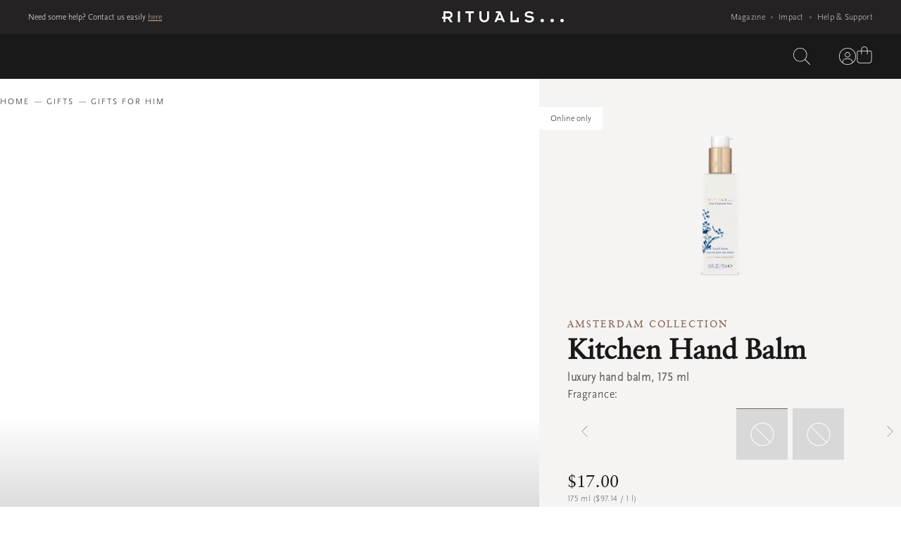

--- FILE ---
content_type: text/css; charset=utf8
request_url: https://www.rituals.com/mobify/bundle/3587/main.css
body_size: 40569
content:
.XTrD8gFe{color:#1a1919;font-family:ClassGarmnd BT,Times New Roman,serif;font-style:normal;font-weight:400}.XTrD8gFe.teLz_1gn{font-size:28px;line-height:40px}@media (min-width:1024px){.XTrD8gFe.teLz_1gn{font-size:40px;line-height:56px}}@media (min-width:2560px){.XTrD8gFe.teLz_1gn{font-size:54px;line-height:64px}}.XTrD8gFe.kAXJXMv4{font-size:24px;line-height:32px}@media (min-width:1024px){.XTrD8gFe.kAXJXMv4{font-size:36px;line-height:48px}}@media (min-width:2560px){.XTrD8gFe.kAXJXMv4{font-size:48px;line-height:64px}}.XTrD8gFe.nrVMhYVG{font-size:20px;line-height:32px}@media (min-width:1024px){.XTrD8gFe.nrVMhYVG{font-size:30px;line-height:40px}}@media (min-width:2560px){.XTrD8gFe.nrVMhYVG{font-size:40px;line-height:56px}}.XTrD8gFe.a82g06OF{font-size:18px;line-height:24px}@media (min-width:1024px){.XTrD8gFe.a82g06OF{font-size:24px;line-height:32px}}@media (min-width:2560px){.XTrD8gFe.a82g06OF{font-size:30px;line-height:40px}}.XTrD8gFe.RXvTnJzk{font-size:16px;line-height:24px}@media (min-width:1024px){.XTrD8gFe.RXvTnJzk{font-size:20px;line-height:32px}}@media (min-width:2560px){.XTrD8gFe.RXvTnJzk{font-size:24px;line-height:40px}}.XTrD8gFe.U_KlUXtn{font-size:14px;line-height:24px}@media (min-width:1024px){.XTrD8gFe.U_KlUXtn{font-size:16px;line-height:24px}}@media (min-width:2560px){.XTrD8gFe.U_KlUXtn{font-size:20px;line-height:32px}}.XTrD8gFe.EE0YBGpA{font-size:32px;line-height:40px}@media (min-width:1024px){.XTrD8gFe.EE0YBGpA{font-size:40px;line-height:48px}}@media (min-width:2560px){.XTrD8gFe.EE0YBGpA{font-size:60px;line-height:72px}}.PmN6Yk3r{color:#1a1919;font-family:Scala Sans Pro,Segoe UI,Roboto,Helvetica Neue,sans-serif}.PmN6Yk3r.Nfq4TqdI{font-size:12px;letter-spacing:.3px;line-height:16px}@media (min-width:2560px){.PmN6Yk3r.Nfq4TqdI{font-size:14px;line-height:24px}}.PmN6Yk3r.mcvkN51T{font-size:14px;letter-spacing:.3px;line-height:24px}@media (min-width:2560px){.PmN6Yk3r.mcvkN51T{font-size:16px;letter-spacing:.6px;line-height:24px}}.PmN6Yk3r.yFZfQKg5{font-size:16px;letter-spacing:.6px;line-height:24px}@media (min-width:2560px){.PmN6Yk3r.yFZfQKg5{font-size:18px;line-height:32px}}.PmN6Yk3r.H6kGoOCr{font-family:Scala Sans Pro,Segoe UI,Roboto,Helvetica Neue,sans-serif;font-weight:300}.PmN6Yk3r.ODpHmybu{font-family:Scala Sans Pro Regular,Segoe UI,Roboto,Helvetica Neue,sans-serif;font-weight:400}.PmN6Yk3r.VarBSjLg{font-family:Scala Sans Pro Bold,Segoe UI,Roboto,Helvetica Neue,sans-serif}.PmN6Yk3r.ORfRuNvS{font-family:Scala Sans Pro Italic,Segoe UI,Roboto,Helvetica Neue,sans-serif}._jz_51Ia{text-decoration:underline}.ql00eotn{background:#1a1919;height:100vh;left:0;position:fixed;top:0;width:100%;z-index:98}:host,:root{--fa-font-solid:normal 900 1em/1 "Font Awesome 6 Free";--fa-font-regular:normal 400 1em/1 "Font Awesome 6 Free";--fa-font-light:normal 300 1em/1 "Font Awesome 6 Pro";--fa-font-thin:normal 100 1em/1 "Font Awesome 6 Pro";--fa-font-duotone:normal 900 1em/1 "Font Awesome 6 Duotone";--fa-font-duotone-regular:normal 400 1em/1 "Font Awesome 6 Duotone";--fa-font-duotone-light:normal 300 1em/1 "Font Awesome 6 Duotone";--fa-font-duotone-thin:normal 100 1em/1 "Font Awesome 6 Duotone";--fa-font-brands:normal 400 1em/1 "Font Awesome 6 Brands";--fa-font-sharp-solid:normal 900 1em/1 "Font Awesome 6 Sharp";--fa-font-sharp-regular:normal 400 1em/1 "Font Awesome 6 Sharp";--fa-font-sharp-light:normal 300 1em/1 "Font Awesome 6 Sharp";--fa-font-sharp-thin:normal 100 1em/1 "Font Awesome 6 Sharp";--fa-font-sharp-duotone-solid:normal 900 1em/1 "Font Awesome 6 Sharp Duotone";--fa-font-sharp-duotone-regular:normal 400 1em/1 "Font Awesome 6 Sharp Duotone";--fa-font-sharp-duotone-light:normal 300 1em/1 "Font Awesome 6 Sharp Duotone";--fa-font-sharp-duotone-thin:normal 100 1em/1 "Font Awesome 6 Sharp Duotone"}svg.svg-inline--fa:not(:host),svg.svg-inline--fa:not(:root){box-sizing:content-box;overflow:visible}.svg-inline--fa{display:var(--fa-display,inline-block);height:1em;overflow:visible;vertical-align:-.125em}.svg-inline--fa.fa-2xs{vertical-align:.1em}.svg-inline--fa.fa-xs{vertical-align:0}.svg-inline--fa.fa-sm{vertical-align:-.07143em}.svg-inline--fa.fa-lg{vertical-align:-.2em}.svg-inline--fa.fa-xl{vertical-align:-.25em}.svg-inline--fa.fa-2xl{vertical-align:-.3125em}.svg-inline--fa.fa-pull-left{margin-right:var(--fa-pull-margin,.3em);width:auto}.svg-inline--fa.fa-pull-right{margin-left:var(--fa-pull-margin,.3em);width:auto}.svg-inline--fa.fa-li{top:.25em;width:var(--fa-li-width,2em)}.svg-inline--fa.fa-fw{width:var(--fa-fw-width,1.25em)}.fa-layers svg.svg-inline--fa{bottom:0;left:0;margin:auto;position:absolute;right:0;top:0}.fa-layers-counter,.fa-layers-text{display:inline-block;position:absolute;text-align:center}.fa-layers{display:inline-block;height:1em;position:relative;text-align:center;vertical-align:-.125em;width:1em}.fa-layers svg.svg-inline--fa{transform-origin:center center}.fa-layers-text{left:50%;top:50%;transform:translate(-50%,-50%);transform-origin:center center}.fa-layers-counter{background-color:var(--fa-counter-background-color,#ff253a);border-radius:var(--fa-counter-border-radius,1em);box-sizing:border-box;color:var(--fa-inverse,#fff);line-height:var(--fa-counter-line-height,1);max-width:var(--fa-counter-max-width,5em);min-width:var(--fa-counter-min-width,1.5em);overflow:hidden;padding:var(--fa-counter-padding,.25em .5em);right:var(--fa-right,0);text-overflow:ellipsis;top:var(--fa-top,0);transform:scale(var(--fa-counter-scale,.25));transform-origin:top right}.fa-layers-bottom-right{bottom:var(--fa-bottom,0);right:var(--fa-right,0);top:auto;transform:scale(var(--fa-layers-scale,.25));transform-origin:bottom right}.fa-layers-bottom-left{bottom:var(--fa-bottom,0);left:var(--fa-left,0);right:auto;top:auto;transform:scale(var(--fa-layers-scale,.25));transform-origin:bottom left}.fa-layers-top-right{right:var(--fa-right,0);top:var(--fa-top,0);transform:scale(var(--fa-layers-scale,.25));transform-origin:top right}.fa-layers-top-left{left:var(--fa-left,0);right:auto;top:var(--fa-top,0);transform:scale(var(--fa-layers-scale,.25));transform-origin:top left}.fa-1x{font-size:1em}.fa-2x{font-size:2em}.fa-3x{font-size:3em}.fa-4x{font-size:4em}.fa-5x{font-size:5em}.fa-6x{font-size:6em}.fa-7x{font-size:7em}.fa-8x{font-size:8em}.fa-9x{font-size:9em}.fa-10x{font-size:10em}.fa-2xs{font-size:.625em;line-height:.1em;vertical-align:.225em}.fa-xs{font-size:.75em;line-height:.08333em;vertical-align:.125em}.fa-sm{font-size:.875em;line-height:.07143em;vertical-align:.05357em}.fa-lg{font-size:1.25em;line-height:.05em;vertical-align:-.075em}.fa-xl{font-size:1.5em;line-height:.04167em;vertical-align:-.125em}.fa-2xl{font-size:2em;line-height:.03125em;vertical-align:-.1875em}.fa-fw{text-align:center;width:1.25em}.fa-ul{list-style-type:none;margin-left:var(--fa-li-margin,2.5em);padding-left:0}.fa-ul>li{position:relative}.fa-li{left:calc(var(--fa-li-width, 2em)*-1);line-height:inherit;position:absolute;text-align:center;width:var(--fa-li-width,2em)}.fa-border{border-color:var(--fa-border-color,#eee);border-radius:var(--fa-border-radius,.1em);border-style:var(--fa-border-style,solid);border-width:var(--fa-border-width,.08em);padding:var(--fa-border-padding,.2em .25em .15em)}.fa-pull-left{float:left;margin-right:var(--fa-pull-margin,.3em)}.fa-pull-right{float:right;margin-left:var(--fa-pull-margin,.3em)}.fa-beat{animation-delay:var(--fa-animation-delay,0s);animation-direction:var(--fa-animation-direction,normal);animation-duration:var(--fa-animation-duration,1s);animation-iteration-count:var(--fa-animation-iteration-count,infinite);animation-name:fa-beat;animation-timing-function:var(--fa-animation-timing,ease-in-out)}.fa-bounce{animation-delay:var(--fa-animation-delay,0s);animation-direction:var(--fa-animation-direction,normal);animation-duration:var(--fa-animation-duration,1s);animation-iteration-count:var(--fa-animation-iteration-count,infinite);animation-name:fa-bounce;animation-timing-function:var(--fa-animation-timing,cubic-bezier(.28,.84,.42,1))}.fa-fade{animation-iteration-count:var(--fa-animation-iteration-count,infinite);animation-name:fa-fade;animation-timing-function:var(--fa-animation-timing,cubic-bezier(.4,0,.6,1))}.fa-beat-fade,.fa-fade{animation-delay:var(--fa-animation-delay,0s);animation-direction:var(--fa-animation-direction,normal);animation-duration:var(--fa-animation-duration,1s)}.fa-beat-fade{animation-iteration-count:var(--fa-animation-iteration-count,infinite);animation-name:fa-beat-fade;animation-timing-function:var(--fa-animation-timing,cubic-bezier(.4,0,.6,1))}.fa-flip{animation-delay:var(--fa-animation-delay,0s);animation-direction:var(--fa-animation-direction,normal);animation-duration:var(--fa-animation-duration,1s);animation-iteration-count:var(--fa-animation-iteration-count,infinite);animation-name:fa-flip;animation-timing-function:var(--fa-animation-timing,ease-in-out)}.fa-shake{animation-duration:var(--fa-animation-duration,1s);animation-iteration-count:var(--fa-animation-iteration-count,infinite);animation-name:fa-shake;animation-timing-function:var(--fa-animation-timing,linear)}.fa-shake,.fa-spin{animation-delay:var(--fa-animation-delay,0s);animation-direction:var(--fa-animation-direction,normal)}.fa-spin{animation-duration:var(--fa-animation-duration,2s);animation-iteration-count:var(--fa-animation-iteration-count,infinite);animation-name:fa-spin;animation-timing-function:var(--fa-animation-timing,linear)}.fa-spin-reverse{--fa-animation-direction:reverse}.fa-pulse,.fa-spin-pulse{animation-direction:var(--fa-animation-direction,normal);animation-duration:var(--fa-animation-duration,1s);animation-iteration-count:var(--fa-animation-iteration-count,infinite);animation-name:fa-spin;animation-timing-function:var(--fa-animation-timing,steps(8))}@media (prefers-reduced-motion:reduce){.fa-beat,.fa-beat-fade,.fa-bounce,.fa-fade,.fa-flip,.fa-pulse,.fa-shake,.fa-spin,.fa-spin-pulse{animation-delay:-1ms;animation-duration:1ms;animation-iteration-count:1;transition-delay:0s;transition-duration:0s}}@keyframes fa-beat{0%,90%{transform:scale(1)}45%{transform:scale(var(--fa-beat-scale,1.25))}}@keyframes fa-bounce{0%{transform:scale(1) translateY(0)}10%{transform:scale(var(--fa-bounce-start-scale-x,1.1),var(--fa-bounce-start-scale-y,.9)) translateY(0)}30%{transform:scale(var(--fa-bounce-jump-scale-x,.9),var(--fa-bounce-jump-scale-y,1.1)) translateY(var(--fa-bounce-height,-.5em))}50%{transform:scale(var(--fa-bounce-land-scale-x,1.05),var(--fa-bounce-land-scale-y,.95)) translateY(0)}57%{transform:scale(1) translateY(var(--fa-bounce-rebound,-.125em))}64%{transform:scale(1) translateY(0)}to{transform:scale(1) translateY(0)}}@keyframes fa-fade{50%{opacity:var(--fa-fade-opacity,.4)}}@keyframes fa-beat-fade{0%,to{opacity:var(--fa-beat-fade-opacity,.4);transform:scale(1)}50%{opacity:1;transform:scale(var(--fa-beat-fade-scale,1.125))}}@keyframes fa-flip{50%{transform:rotate3d(var(--fa-flip-x,0),var(--fa-flip-y,1),var(--fa-flip-z,0),var(--fa-flip-angle,-180deg))}}@keyframes fa-shake{0%{transform:rotate(-15deg)}4%{transform:rotate(15deg)}24%,8%{transform:rotate(-18deg)}12%,28%{transform:rotate(18deg)}16%{transform:rotate(-22deg)}20%{transform:rotate(22deg)}32%{transform:rotate(-12deg)}36%{transform:rotate(12deg)}40%,to{transform:rotate(0deg)}}@keyframes fa-spin{0%{transform:rotate(0deg)}to{transform:rotate(1turn)}}.fa-rotate-90{transform:rotate(90deg)}.fa-rotate-180{transform:rotate(180deg)}.fa-rotate-270{transform:rotate(270deg)}.fa-flip-horizontal{transform:scaleX(-1)}.fa-flip-vertical{transform:scaleY(-1)}.fa-flip-both,.fa-flip-horizontal.fa-flip-vertical{transform:scale(-1)}.fa-rotate-by{transform:rotate(var(--fa-rotate-angle,0))}.fa-stack{display:inline-block;height:2em;position:relative;vertical-align:middle;width:2.5em}.fa-stack-1x,.fa-stack-2x{bottom:0;left:0;margin:auto;position:absolute;right:0;top:0;z-index:var(--fa-stack-z-index,auto)}.svg-inline--fa.fa-stack-1x{height:1em;width:1.25em}.svg-inline--fa.fa-stack-2x{height:2em;width:2.5em}.fa-inverse{color:var(--fa-inverse,#fff)}.fa-sr-only,.fa-sr-only-focusable:not(:focus),.sr-only,.sr-only-focusable:not(:focus){height:1px;margin:-1px;overflow:hidden;padding:0;position:absolute;width:1px;clip:rect(0,0,0,0);border-width:0;white-space:nowrap}.svg-inline--fa .fa-primary{fill:var(--fa-primary-color,currentColor);opacity:var(--fa-primary-opacity,1)}.svg-inline--fa .fa-secondary{fill:var(--fa-secondary-color,currentColor)}.svg-inline--fa .fa-secondary,.svg-inline--fa.fa-swap-opacity .fa-primary{opacity:var(--fa-secondary-opacity,.4)}.svg-inline--fa.fa-swap-opacity .fa-secondary{opacity:var(--fa-primary-opacity,1)}.svg-inline--fa mask .fa-primary,.svg-inline--fa mask .fa-secondary{fill:#000}.hKGTj_2d{align-items:center;background-color:#fff;display:flex;flex-direction:column;left:50%;padding:40px 24px;position:fixed;top:50%;transform:translate(-50%,-50%);width:calc(100% - 48px);z-index:999}@media (min-width:768px) and (max-width:1023px){.hKGTj_2d{margin:0;padding:40px 48px;width:calc(100% - 160px)}}@media (min-width:1024px){.hKGTj_2d{padding:48px 64px;width:640px}}@media (min-width:2560px){.hKGTj_2d{width:720px}}.hKGTj_2d .l7rucDBe{display:flex;margin-top:24px;row-gap:16px;width:100%}@media (min-width:1024px){.hKGTj_2d .l7rucDBe{margin-top:32px}}.hKGTj_2d .lLJmJ87R{flex-direction:column}.hKGTj_2d .Er_ijtMU{column-gap:16px;flex-direction:row;justify-content:center}.hKGTj_2d .w3hLAMLI{text-align:center;text-wrap:pretty}.hKGTj_2d .w3hLAMLI p{font-size:14px;margin-top:8px}@media (min-width:1024px){.hKGTj_2d .w3hLAMLI p{font-size:16px}}.hKGTj_2d .g3DqpBDr{cursor:pointer;height:24px;position:absolute;right:16px;top:16px;width:24px}@media (min-width:768px) and (max-width:1023px){.hKGTj_2d .g3DqpBDr{right:16px;top:16px}}@media (min-width:1024px){.hKGTj_2d .g3DqpBDr{right:24px;top:24px}}.paN_2b0q{align-items:center;cursor:pointer;display:flex;font-family:Scala Sans Pro,Segoe UI,Roboto,Helvetica Neue,sans-serif;font-size:12px;gap:8px;height:48px;justify-content:center;letter-spacing:2px;line-height:16px;padding:0 32px;text-align:center;text-transform:uppercase}.OnN47eee{flex-direction:row-reverse}._HYf2jhj{background-color:var(--primaryBackgroundColor);border:1px solid var(--primaryBackgroundColor);color:var(--primaryTextColor)}._HYf2jhj:disabled{background-color:var(--disabledBackgroundColor);border-color:var(--disabledBackgroundColor);color:var(--disabledTextColor)}@media (hover:hover) and (pointer:fine){._HYf2jhj:hover{background-color:var(--primaryHoverBackgroundColor);border:1px solid var(--primaryHoverBackgroundColor)}}@media (max-width:1023px){._HYf2jhj:active{background-color:var(--primaryHoverBackgroundColor);border:1px solid var(--primaryHoverBackgroundColor)}}.dX2ublYy{background-color:transparent;border:1px solid var(--secondaryBorderColor);color:var(--secondaryTextColor)}.dX2ublYy:hover{background-color:var(--secondaryHoverBackgroundColor);color:var(--secondaryHoverTextColor)}.dX2ublYy:disabled{background-color:transparent}.KwTsJqLs,.dX2ublYy:disabled{color:var(--secondaryTextColor)}.KwTsJqLs{height:auto;padding:0}.KwTsJqLs:hover{text-decoration:underline;text-underline-offset:6px}.KtIkhfdS{color:var(--linkTextColor);height:auto;letter-spacing:.3px;padding:0;text-decoration:underline;text-transform:none}.KtIkhfdS:hover{text-decoration:none}.mFDdVuRG{font-size:12px;padding:10px 32px}._aZfChOh{font-size:14px;padding:11px 32px}.zowRTi1I{font-size:16px;padding:12px 32px}.Q_yJvmwx{font-size:0;padding:12px}.Q_yJvmwx svg{height:24px;width:24px}.paN_2b0q.oAbJp66M{--primaryBackgroundColor:#1a1919;--primaryTextColor:#fff;--primaryHoverBackgroundColor:#453f3f;--disabledBackgroundColor:#d8d8d8;--disabledTextColor:#333;--secondaryBorderColor:rgba(26,25,25,.16);--secondaryTextColor:#1a1919;--secondaryHoverBackgroundColor:#1a1919;--secondaryHoverTextColor:#fff;--linkTextColor:#816356}.paN_2b0q.xwyXuZx7{--primaryBackgroundColor:#fff;--primaryTextColor:#1a1919;--primaryHoverBackgroundColor:#d8d8d8;--disabledBackgroundColor:#626262;--disabledTextColor:#d8d8d8;--secondaryBorderColor:hsla(0,0%,100%,.24);--secondaryTextColor:#fff;--secondaryHoverBackgroundColor:#fff;--secondaryHoverTextColor:#1a1919}.oS46mg1x{height:100%;position:relative;width:100%}.KdGr36in{background-color:var(--backgroundColor);border:1px solid var(--borderColor);border-radius:16px;color:var(--textColor);display:inline-flex;flex-shrink:0;font-size:14px;font-style:normal;font-weight:300;justify-content:center;letter-spacing:.4px;line-height:14px;padding:8px 16px}.KdGr36in span{align-items:center;color:#7f7f7f;display:flex;justify-content:center;margin-left:8px}.KdGr36in.kHTnM7dY{--borderColor:#d8d8d8;--backgroundColor:transparent;--hoverBackground:#242222;--hoverColor:#fff;--textColor:#1a1919}.KdGr36in.QjBswwhr{--borderColor:transparent;--backgroundColor:rgba(26,25,25,.6);--hoverBackground:#fff;--hoverColor:#1a1919;--textColor:#fff}.KdGr36in.QMrG7SXV{background-color:var(--hoverBackground);border-color:var(--hoverBackground);padding-right:12px}.KdGr36in.QMrG7SXV,.KdGr36in.QMrG7SXV p{color:var(--hoverColor)}@media (min-width:1024px){.KdGr36in:hover{background-color:var(--hoverBackground);border-color:var(--hoverBackground);color:var(--hoverColor)}}.GOvZVROW{cursor:pointer;display:block;margin:auto;padding:16px 0;width:100%}.GOvZVROW .ihMAnLNr{width:auto}.GOvZVROW .ihMAnLNr:first-child{padding-left:16px}.tzCk7cZ3{align-items:center;bottom:40px;display:flex;gap:16px;opacity:0;position:absolute;right:40px;transition:opacity .6s cubic-bezier(.32,.24,.15,1) .3s;z-index:3}.tzCk7cZ3 svg{background:transparent;border:1px solid hsla(0,0%,100%,.24);border-radius:50px;color:#fff;height:24px;max-width:24px;padding:12px;width:24px}@media (min-width:768px){.tzCk7cZ3 svg{padding:20px}}.wKZoFyhN{height:100%;overflow:hidden;position:relative;width:100%}.wKZoFyhN img,.wKZoFyhN video{height:100%;object-fit:cover;width:100%}.KNRcT8Pa{height:100%}.wKZoFyhN:hover .tzCk7cZ3{opacity:1}.UjvXMPVh{appearance:none;background:transparent;cursor:pointer;display:none;height:72px;padding-left:15px;position:absolute;top:0;transform:rotate(-90deg);transform-origin:top left}.UjvXMPVh:focus{outline:none}.UjvXMPVh::-webkit-slider-runnable-track{border-top:1px solid hsla(0,0%,100%,.24)}.UjvXMPVh::-moz-range-track{border-top:1px solid hsla(0,0%,100%,.24)}.UjvXMPVh::-webkit-slider-thumb{appearance:none;background-color:#fff;border-radius:50%;cursor:pointer;height:18px;margin-top:-9px;width:18px}.UjvXMPVh::-moz-range-thumb{appearance:none;background-color:#fff;border-radius:50%;cursor:pointer;height:18px;margin-top:-9px;width:18px}.RyTLi6zH:hover .UjvXMPVh{display:block}@font-face{font-family:swiper-icons;font-style:normal;font-weight:400;src:url("data:application/font-woff;charset=utf-8;base64, [base64]//wADZ2x5ZgAAAywAAADMAAAD2MHtryVoZWFkAAABbAAAADAAAAA2E2+eoWhoZWEAAAGcAAAAHwAAACQC9gDzaG10eAAAAigAAAAZAAAArgJkABFsb2NhAAAC0AAAAFoAAABaFQAUGG1heHAAAAG8AAAAHwAAACAAcABAbmFtZQAAA/gAAAE5AAACXvFdBwlwb3N0AAAFNAAAAGIAAACE5s74hXjaY2BkYGAAYpf5Hu/j+W2+MnAzMYDAzaX6QjD6/4//Bxj5GA8AuRwMYGkAPywL13jaY2BkYGA88P8Agx4j+/8fQDYfA1AEBWgDAIB2BOoAeNpjYGRgYNBh4GdgYgABEMnIABJzYNADCQAACWgAsQB42mNgYfzCOIGBlYGB0YcxjYGBwR1Kf2WQZGhhYGBiYGVmgAFGBiQQkOaawtDAoMBQxXjg/wEGPcYDDA4wNUA2CCgwsAAAO4EL6gAAeNpj2M0gyAACqxgGNWBkZ2D4/wMA+xkDdgAAAHjaY2BgYGaAYBkGRgYQiAHyGMF8FgYHIM3DwMHABGQrMOgyWDLEM1T9/w8UBfEMgLzE////P/5//f/V/xv+r4eaAAeMbAxwIUYmIMHEgKYAYjUcsDAwsLKxc3BycfPw8jEQA/[base64]/uznmfPFBNODM2K7MTQ45YEAZqGP81AmGGcF3iPqOop0r1SPTaTbVkfUe4HXj97wYE+yNwWYxwWu4v1ugWHgo3S1XdZEVqWM7ET0cfnLGxWfkgR42o2PvWrDMBSFj/IHLaF0zKjRgdiVMwScNRAoWUoH78Y2icB/yIY09An6AH2Bdu/UB+yxopYshQiEvnvu0dURgDt8QeC8PDw7Fpji3fEA4z/PEJ6YOB5hKh4dj3EvXhxPqH/SKUY3rJ7srZ4FZnh1PMAtPhwP6fl2PMJMPDgeQ4rY8YT6Gzao0eAEA409DuggmTnFnOcSCiEiLMgxCiTI6Cq5DZUd3Qmp10vO0LaLTd2cjN4fOumlc7lUYbSQcZFkutRG7g6JKZKy0RmdLY680CDnEJ+UMkpFFe1RN7nxdVpXrC4aTtnaurOnYercZg2YVmLN/d/gczfEimrE/fs/bOuq29Zmn8tloORaXgZgGa78yO9/cnXm2BpaGvq25Dv9S4E9+5SIc9PqupJKhYFSSl47+Qcr1mYNAAAAeNptw0cKwkAAAMDZJA8Q7OUJvkLsPfZ6zFVERPy8qHh2YER+3i/BP83vIBLLySsoKimrqKqpa2hp6+jq6RsYGhmbmJqZSy0sraxtbO3sHRydnEMU4uR6yx7JJXveP7WrDycAAAAAAAH//wACeNpjYGRgYOABYhkgZgJCZgZNBkYGLQZtIJsFLMYAAAw3ALgAeNolizEKgDAQBCchRbC2sFER0YD6qVQiBCv/H9ezGI6Z5XBAw8CBK/m5iQQVauVbXLnOrMZv2oLdKFa8Pjuru2hJzGabmOSLzNMzvutpB3N42mNgZGBg4GKQYzBhYMxJLMlj4GBgAYow/P/PAJJhLM6sSoWKfWCAAwDAjgbRAAB42mNgYGBkAIIbCZo5IPrmUn0hGA0AO8EFTQAA")}:root{--swiper-theme-color:#007aff}:host{display:block;margin-left:auto;margin-right:auto;position:relative;z-index:1}.swiper{display:block;list-style:none;margin-left:auto;margin-right:auto;overflow:hidden;padding:0;position:relative;z-index:1}.swiper-vertical>.swiper-wrapper{flex-direction:column}.swiper-wrapper{box-sizing:content-box;display:flex;height:100%;position:relative;transition-property:transform;transition-timing-function:var(--swiper-wrapper-transition-timing-function,initial);width:100%;z-index:1}.swiper-android .swiper-slide,.swiper-ios .swiper-slide,.swiper-wrapper{transform:translateZ(0)}.swiper-horizontal{touch-action:pan-y}.swiper-vertical{touch-action:pan-x}.swiper-slide{display:block;flex-shrink:0;height:100%;position:relative;transition-property:transform;width:100%}.swiper-slide-invisible-blank{visibility:hidden}.swiper-autoheight,.swiper-autoheight .swiper-slide{height:auto}.swiper-autoheight .swiper-wrapper{align-items:flex-start;transition-property:transform,height}.swiper-backface-hidden .swiper-slide{-webkit-backface-visibility:hidden;backface-visibility:hidden;transform:translateZ(0)}.swiper-3d.swiper-css-mode .swiper-wrapper{perspective:1200px}.swiper-3d .swiper-wrapper{transform-style:preserve-3d}.swiper-3d{perspective:1200px}.swiper-3d .swiper-cube-shadow,.swiper-3d .swiper-slide{transform-style:preserve-3d}.swiper-css-mode>.swiper-wrapper{overflow:auto;scrollbar-width:none;-ms-overflow-style:none}.swiper-css-mode>.swiper-wrapper::-webkit-scrollbar{display:none}.swiper-css-mode>.swiper-wrapper>.swiper-slide{scroll-snap-align:start start}.swiper-css-mode.swiper-horizontal>.swiper-wrapper{scroll-snap-type:x mandatory}.swiper-css-mode.swiper-vertical>.swiper-wrapper{scroll-snap-type:y mandatory}.swiper-css-mode.swiper-free-mode>.swiper-wrapper{scroll-snap-type:none}.swiper-css-mode.swiper-free-mode>.swiper-wrapper>.swiper-slide{scroll-snap-align:none}.swiper-css-mode.swiper-centered>.swiper-wrapper:before{content:"";flex-shrink:0;order:9999}.swiper-css-mode.swiper-centered>.swiper-wrapper>.swiper-slide{scroll-snap-align:center center;scroll-snap-stop:always}.swiper-css-mode.swiper-centered.swiper-horizontal>.swiper-wrapper>.swiper-slide:first-child{margin-inline-start:var(--swiper-centered-offset-before)}.swiper-css-mode.swiper-centered.swiper-horizontal>.swiper-wrapper:before{height:100%;min-height:1px;width:var(--swiper-centered-offset-after)}.swiper-css-mode.swiper-centered.swiper-vertical>.swiper-wrapper>.swiper-slide:first-child{margin-block-start:var(--swiper-centered-offset-before)}.swiper-css-mode.swiper-centered.swiper-vertical>.swiper-wrapper:before{height:var(--swiper-centered-offset-after);min-width:1px;width:100%}.swiper-3d .swiper-slide-shadow,.swiper-3d .swiper-slide-shadow-bottom,.swiper-3d .swiper-slide-shadow-left,.swiper-3d .swiper-slide-shadow-right,.swiper-3d .swiper-slide-shadow-top{height:100%;left:0;pointer-events:none;position:absolute;top:0;width:100%;z-index:10}.swiper-3d .swiper-slide-shadow{background:rgba(0,0,0,.15)}.swiper-3d .swiper-slide-shadow-left{background-image:linear-gradient(270deg,rgba(0,0,0,.5),transparent)}.swiper-3d .swiper-slide-shadow-right{background-image:linear-gradient(90deg,rgba(0,0,0,.5),transparent)}.swiper-3d .swiper-slide-shadow-top{background-image:linear-gradient(0deg,rgba(0,0,0,.5),transparent)}.swiper-3d .swiper-slide-shadow-bottom{background-image:linear-gradient(180deg,rgba(0,0,0,.5),transparent)}.swiper-lazy-preloader{border:4px solid var(--swiper-preloader-color,var(--swiper-theme-color));border-radius:50%;border-top:4px solid transparent;box-sizing:border-box;height:42px;left:50%;margin-left:-21px;margin-top:-21px;position:absolute;top:50%;transform-origin:50%;width:42px;z-index:10}.swiper-watch-progress .swiper-slide-visible .swiper-lazy-preloader,.swiper:not(.swiper-watch-progress) .swiper-lazy-preloader{animation:swiper-preloader-spin 1s linear infinite}.swiper-lazy-preloader-white{--swiper-preloader-color:#fff}.swiper-lazy-preloader-black{--swiper-preloader-color:#000}@keyframes swiper-preloader-spin{0%{transform:rotate(0deg)}to{transform:rotate(1turn)}}:root{--swiper-navigation-size:44px}.swiper-button-next,.swiper-button-prev{align-items:center;color:var(--swiper-navigation-color,var(--swiper-theme-color));cursor:pointer;display:flex;height:var(--swiper-navigation-size);justify-content:center;margin-top:calc(0px - var(--swiper-navigation-size)/2);position:absolute;top:var(--swiper-navigation-top-offset,50%);width:calc(var(--swiper-navigation-size)/44*27);z-index:10}.swiper-button-next.swiper-button-disabled,.swiper-button-prev.swiper-button-disabled{cursor:auto;opacity:.35;pointer-events:none}.swiper-button-next.swiper-button-hidden,.swiper-button-prev.swiper-button-hidden{cursor:auto;opacity:0;pointer-events:none}.swiper-navigation-disabled .swiper-button-next,.swiper-navigation-disabled .swiper-button-prev{display:none!important}.swiper-button-next svg,.swiper-button-prev svg{height:100%;object-fit:contain;transform-origin:center;width:100%}.swiper-rtl .swiper-button-next svg,.swiper-rtl .swiper-button-prev svg{transform:rotate(180deg)}.swiper-button-prev,.swiper-rtl .swiper-button-next{left:var(--swiper-navigation-sides-offset,10px);right:auto}.swiper-button-lock{display:none}.swiper-button-next:after,.swiper-button-prev:after{font-family:swiper-icons;font-size:var(--swiper-navigation-size);font-variant:normal;letter-spacing:0;line-height:1;text-transform:none!important}.swiper-button-prev:after,.swiper-rtl .swiper-button-next:after{content:"prev"}.swiper-button-next,.swiper-rtl .swiper-button-prev{left:auto;right:var(--swiper-navigation-sides-offset,10px)}.swiper-button-next:after,.swiper-rtl .swiper-button-prev:after{content:"next"}.swiper-pagination{position:absolute;text-align:center;transform:translateZ(0);transition:opacity .3s;z-index:10}.swiper-pagination.swiper-pagination-hidden{opacity:0}.swiper-pagination-disabled>.swiper-pagination,.swiper-pagination.swiper-pagination-disabled{display:none!important}.swiper-horizontal>.swiper-pagination-bullets,.swiper-pagination-bullets.swiper-pagination-horizontal,.swiper-pagination-custom,.swiper-pagination-fraction{bottom:var(--swiper-pagination-bottom,8px);left:0;top:var(--swiper-pagination-top,auto);width:100%}.swiper-pagination-bullets-dynamic{font-size:0;overflow:hidden}.swiper-pagination-bullets-dynamic .swiper-pagination-bullet{position:relative;transform:scale(.33)}.swiper-pagination-bullets-dynamic .swiper-pagination-bullet-active,.swiper-pagination-bullets-dynamic .swiper-pagination-bullet-active-main{transform:scale(1)}.swiper-pagination-bullets-dynamic .swiper-pagination-bullet-active-prev{transform:scale(.66)}.swiper-pagination-bullets-dynamic .swiper-pagination-bullet-active-prev-prev{transform:scale(.33)}.swiper-pagination-bullets-dynamic .swiper-pagination-bullet-active-next{transform:scale(.66)}.swiper-pagination-bullets-dynamic .swiper-pagination-bullet-active-next-next{transform:scale(.33)}.swiper-pagination-bullet{background:var(--swiper-pagination-bullet-inactive-color,#000);border-radius:var(--swiper-pagination-bullet-border-radius,50%);display:inline-block;height:var(--swiper-pagination-bullet-height,var(--swiper-pagination-bullet-size,8px));opacity:var(--swiper-pagination-bullet-inactive-opacity,.2);width:var(--swiper-pagination-bullet-width,var(--swiper-pagination-bullet-size,8px))}button.swiper-pagination-bullet{-webkit-appearance:none;appearance:none;border:none;box-shadow:none;margin:0;padding:0}.swiper-pagination-clickable .swiper-pagination-bullet{cursor:pointer}.swiper-pagination-bullet:only-child{display:none!important}.swiper-pagination-bullet-active{background:var(--swiper-pagination-color,var(--swiper-theme-color));opacity:var(--swiper-pagination-bullet-opacity,1)}.swiper-pagination-vertical.swiper-pagination-bullets,.swiper-vertical>.swiper-pagination-bullets{left:var(--swiper-pagination-left,auto);right:var(--swiper-pagination-right,8px);top:50%;transform:translate3d(0,-50%,0)}.swiper-pagination-vertical.swiper-pagination-bullets .swiper-pagination-bullet,.swiper-vertical>.swiper-pagination-bullets .swiper-pagination-bullet{display:block;margin:var(--swiper-pagination-bullet-vertical-gap,6px) 0}.swiper-pagination-vertical.swiper-pagination-bullets.swiper-pagination-bullets-dynamic,.swiper-vertical>.swiper-pagination-bullets.swiper-pagination-bullets-dynamic{top:50%;transform:translateY(-50%);width:8px}.swiper-pagination-vertical.swiper-pagination-bullets.swiper-pagination-bullets-dynamic .swiper-pagination-bullet,.swiper-vertical>.swiper-pagination-bullets.swiper-pagination-bullets-dynamic .swiper-pagination-bullet{display:inline-block;transition:transform .2s,top .2s}.swiper-horizontal>.swiper-pagination-bullets .swiper-pagination-bullet,.swiper-pagination-horizontal.swiper-pagination-bullets .swiper-pagination-bullet{margin:0 var(--swiper-pagination-bullet-horizontal-gap,4px)}.swiper-horizontal>.swiper-pagination-bullets.swiper-pagination-bullets-dynamic,.swiper-pagination-horizontal.swiper-pagination-bullets.swiper-pagination-bullets-dynamic{left:50%;transform:translateX(-50%);white-space:nowrap}.swiper-horizontal>.swiper-pagination-bullets.swiper-pagination-bullets-dynamic .swiper-pagination-bullet,.swiper-pagination-horizontal.swiper-pagination-bullets.swiper-pagination-bullets-dynamic .swiper-pagination-bullet{transition:transform .2s,left .2s}.swiper-horizontal.swiper-rtl>.swiper-pagination-bullets-dynamic .swiper-pagination-bullet{transition:transform .2s,right .2s}.swiper-pagination-fraction{color:var(--swiper-pagination-fraction-color,inherit)}.swiper-pagination-progressbar{background:var(--swiper-pagination-progressbar-bg-color,rgba(0,0,0,.25));position:absolute}.swiper-pagination-progressbar .swiper-pagination-progressbar-fill{background:var(--swiper-pagination-color,var(--swiper-theme-color));height:100%;left:0;position:absolute;top:0;transform:scale(0);transform-origin:left top;width:100%}.swiper-rtl .swiper-pagination-progressbar .swiper-pagination-progressbar-fill{transform-origin:right top}.swiper-horizontal>.swiper-pagination-progressbar,.swiper-pagination-progressbar.swiper-pagination-horizontal,.swiper-pagination-progressbar.swiper-pagination-vertical.swiper-pagination-progressbar-opposite,.swiper-vertical>.swiper-pagination-progressbar.swiper-pagination-progressbar-opposite{height:var(--swiper-pagination-progressbar-size,4px);left:0;top:0;width:100%}.swiper-horizontal>.swiper-pagination-progressbar.swiper-pagination-progressbar-opposite,.swiper-pagination-progressbar.swiper-pagination-horizontal.swiper-pagination-progressbar-opposite,.swiper-pagination-progressbar.swiper-pagination-vertical,.swiper-vertical>.swiper-pagination-progressbar{height:100%;left:0;top:0;width:var(--swiper-pagination-progressbar-size,4px)}.swiper-pagination-lock{display:none}.swiper-fade.swiper-free-mode .swiper-slide{transition-timing-function:ease-out}.swiper-fade .swiper-slide{pointer-events:none;transition-property:opacity}.swiper-fade .swiper-slide .swiper-slide{pointer-events:none}.swiper-fade .swiper-slide-active,.swiper-fade .swiper-slide-active .swiper-slide-active{pointer-events:auto}.KjYGUuoL{height:100%;position:relative}.KjYGUuoL .mvnlOtUz{position:absolute;top:0;width:100%;z-index:10}.KjYGUuoL .Jp7T8WvP{height:100%;position:absolute;width:100%;z-index:10}.KjYGUuoL .WeshqqAh{border:0;color:transparent;display:block;height:100%;padding:0;text-transform:none;width:100%;z-index:10}.KjYGUuoL .WeshqqAh:hover{background-color:unset}.KjYGUuoL img{height:100%;object-fit:cover;width:100%}.LFSOyfzS{display:none;inset:0;position:absolute}.paHrwCRJ{display:block}.KjYGUuoL .c9AAYzN3{--themeColor:#fff;--swiper-navigation-sides-offset:0;--swiper-navigation-size:20px;--swiper-navigation-top-offset:0;--swiper-pagination-bottom:32px;--swiper-pagination-bullet-inactive-color:#ccc;--swiper-pagination-bullet-inactive-opacity:1;--swiper-pagination-bullet-size:4px;--swiper-theme-color:var(--themeColor);display:block;height:100%}@media (min-width:768px){.KjYGUuoL .c9AAYzN3{--swiper-navigation-sides-offset:56px}}@media (min-width:1440px){.KjYGUuoL .c9AAYzN3{--swiper-navigation-sides-offset:96px}}@media (min-width:2560px){.KjYGUuoL .c9AAYzN3{--swiper-navigation-sides-offset:128px;--swiper-pagination-bottom:72px}}.KjYGUuoL .SpnPh2BI{height:100%;left:0;opacity:1;overflow:hidden;position:absolute;top:0;transition:opacity 0s ease;width:100%;z-index:2}.KjYGUuoL .WZiiYKns{display:none}.KjYGUuoL .c9AAYzN3.EpBzIbJB .PCQvUdmD{cursor:pointer}.KjYGUuoL .c9AAYzN3.EpBzIbJB .dcEF1pnP{cursor:unset}.KjYGUuoL .c9AAYzN3.EpBzIbJB .tgjFDRZI{background:linear-gradient(180deg,#000 -.38%,rgba(36,34,34,0) 0,#000);bottom:0;height:20%;opacity:.16;position:absolute;width:100%;z-index:1}.KjYGUuoL .c9AAYzN3.VbKC0E8Z{display:none}.KjYGUuoL .c9AAYzN3.PkUb1Tm0{height:100vh;inset:0;position:fixed;width:100vw;z-index:1000}.KjYGUuoL .c9AAYzN3.PkUb1Tm0 .SXgZDkIu{background-color:#f6f4f2}.KjYGUuoL .c9AAYzN3 .JCEBnulk{display:inline}.KjYGUuoL .c9AAYzN3 .SXgZDkIu{background-color:#fff;height:100%;overflow:hidden;width:100%}.KjYGUuoL .c9AAYzN3 .ZX6NiDGr{height:100%;position:relative;width:100%}.KjYGUuoL .fepbpioE{animation-duration:10s;animation-fill-mode:forwards;animation-iteration-count:infinite;animation-name:Eu8pvyR_;animation-timing-function:linear}.KjYGUuoL .DFKn4Bch,.KjYGUuoL .vvFZ51sG{align-items:center;bottom:0;display:flex;flex-direction:column;gap:16px;justify-content:flex-end;padding-bottom:120px;pointer-events:none;position:absolute;width:100%;z-index:11}@media (min-width:1024px){.KjYGUuoL .DFKn4Bch,.KjYGUuoL .vvFZ51sG{gap:24px;padding-bottom:136px}}@media (min-width:2560px){.KjYGUuoL .DFKn4Bch,.KjYGUuoL .vvFZ51sG{padding-bottom:160px}}.KjYGUuoL .DFKn4Bch>*,.KjYGUuoL .vvFZ51sG>*{pointer-events:auto}.KjYGUuoL .DFKn4Bch .e44NcEjr,.KjYGUuoL .vvFZ51sG .e44NcEjr{height:40px;position:relative;width:40px}@media (min-width:1024px){.KjYGUuoL .DFKn4Bch .e44NcEjr,.KjYGUuoL .vvFZ51sG .e44NcEjr{height:48px;width:48px}}@media (min-width:1440px){.KjYGUuoL .DFKn4Bch .e44NcEjr,.KjYGUuoL .vvFZ51sG .e44NcEjr{height:64px;width:64px}}@media (min-width:2560px){.KjYGUuoL .DFKn4Bch .e44NcEjr,.KjYGUuoL .vvFZ51sG .e44NcEjr{height:88px;width:88px}}.KjYGUuoL .DFKn4Bch .e44NcEjr img,.KjYGUuoL .vvFZ51sG .e44NcEjr img{height:100%;width:100%}.KjYGUuoL .DFKn4Bch .BSDp4rNn,.KjYGUuoL .vvFZ51sG .BSDp4rNn{align-items:center;display:flex;flex-direction:column;max-width:278px;padding:0 24px;text-align:center}@media (min-width:1024px){.KjYGUuoL .DFKn4Bch .BSDp4rNn,.KjYGUuoL .vvFZ51sG .BSDp4rNn{gap:8px;max-width:480px}}.KjYGUuoL .DFKn4Bch .uKStixKh,.KjYGUuoL .vvFZ51sG .uKStixKh{color:#fff}.KjYGUuoL .DFKn4Bch .TkUtuFGl,.KjYGUuoL .vvFZ51sG .TkUtuFGl{color:#fff;font-family:ClassGarmnd BT,Times New Roman,serif;font-size:12px;font-style:normal;font-weight:400;letter-spacing:1.8px;line-height:16px;text-align:center;text-transform:uppercase}.KjYGUuoL .DFKn4Bch ._URfKVBn,.KjYGUuoL .vvFZ51sG ._URfKVBn{align-items:center;background-color:#fff;border:0;color:#1a1919;cursor:pointer;display:flex;font-family:Scala Sans Pro,Segoe UI,Roboto,Helvetica Neue,sans-serif;font-size:12px;height:48px;justify-content:center;letter-spacing:2px;line-height:16px;padding:0 32px;text-align:center;text-transform:uppercase;transition:all .3s;z-index:3}.KjYGUuoL .DFKn4Bch ._URfKVBn:hover,.KjYGUuoL .vvFZ51sG ._URfKVBn:hover{background-color:#d8d8d8}.KjYGUuoL .DFKn4Bch ._URfKVBn:active,.KjYGUuoL .vvFZ51sG ._URfKVBn:active{background-color:#626262;color:#fff}.KjYGUuoL .DFKn4Bch{align-items:flex-start;margin-left:24px;width:auto}@media (min-width:768px){.KjYGUuoL .DFKn4Bch{margin-left:96px}}@media (min-width:1440px){.KjYGUuoL .DFKn4Bch{margin-left:156px}}@media (min-width:2560px){.KjYGUuoL .DFKn4Bch{margin-left:320px}}.KjYGUuoL .DFKn4Bch .BSDp4rNn{align-items:flex-start;padding:0;text-align:left}.KjYGUuoL .DFKn4Bch .TkUtuFGl{text-align:left}.KjYGUuoL .RVlHEvjj{background:linear-gradient(180deg,#000 -.38%,rgba(36,34,34,0) 0,#000);height:100%;left:0;opacity:.64;position:absolute;top:0;width:100%;z-index:1}.KjYGUuoL .fwzVAlV5{bottom:24px;display:flex;gap:12px;position:absolute;right:28px;z-index:1}@media (min-width:1024px){.KjYGUuoL .fwzVAlV5{right:32px}}.KjYGUuoL .fwzVAlV5.VO9MsM_A .CsRlVciC,.KjYGUuoL .fwzVAlV5.VO9MsM_A .O6ygaTp9,.KjYGUuoL .fwzVAlV5.VO9MsM_A .eOZB4WJ_{opacity:1}.KjYGUuoL .fwzVAlV5.sj9NIGBr{position:fixed;z-index:1000}.KjYGUuoL .fwzVAlV5 .CsRlVciC,.KjYGUuoL .fwzVAlV5 .O6ygaTp9,.KjYGUuoL .fwzVAlV5 .eOZB4WJ_{align-items:center;background-color:rgba(26,25,25,.6);border:1px solid hsla(0,0%,100%,.4);border-radius:50%;color:#fff;cursor:pointer;display:flex;font-size:16px;height:40px;justify-content:center;opacity:0;transition:background .3s cubic-bezier(.4,0,.25,1),border .3s cubic-bezier(.4,0,.25,1);width:40px;-webkit-tap-highlight-color:rgba(26,25,25,.1)}.KjYGUuoL .fwzVAlV5 .CsRlVciC:hover,.KjYGUuoL .fwzVAlV5 .O6ygaTp9:hover,.KjYGUuoL .fwzVAlV5 .eOZB4WJ_:hover{background-color:#1a1919;border-color:hsla(0,0%,100%,.6)}.KjYGUuoL .MEEQ_hVZ{align-items:center;background-color:rgba(26,25,25,.6);display:flex;left:28px;padding:8px 0;text-align:left;width:auto}@media (min-width:1024px){.KjYGUuoL .MEEQ_hVZ{left:calc(var(--swiper-pagination-bottom) + 12px)}}.KjYGUuoL .MEEQ_hVZ:after,.KjYGUuoL .MEEQ_hVZ:before{background-color:rgba(26,25,25,.6);content:"";height:100%;position:absolute;top:0;width:12px}.KjYGUuoL .MEEQ_hVZ:before{border-radius:12px 0 0 12px;left:-12px}.KjYGUuoL .MEEQ_hVZ:after{border-radius:0 12px 12px 0;right:-12px}.KjYGUuoL .MEEQ_hVZ .JQYmFasg{background-color:var(--themeColor);height:6px;opacity:1;width:6px}.qhGT8N8X{background:#fff;border:none;border-radius:50%;color:#1a1919;cursor:pointer;height:64px;padding:20px;position:fixed;right:40px;top:40px;width:64px;z-index:1001}@keyframes Eu8pvyR_{0%{transform:scale(1.3) translateX(0)}to{transform:scale(1.3) translateX(-38px);@media (min-width:768px){transform:scale(1.1) translateX(-76px)}@media (min-width:1024px){transform:scale(1.1) translateX(-90px)}@media (min-width:2560px){transform:scale(1.1) translateX(-176px)}}}@keyframes DG_MWWmD{0%{opacity:0}to{opacity:1}}@keyframes IRNj_hbp{0%{opacity:1}to{opacity:0}}.xMmvVXna{height:512px;@media only screen and (min-width:768px){height:504px}@media only screen and (min-width:1024px) and (max-width:1280px) and (orientation:landscape){height:480px}@media only screen and (min-width:1440px){height:560px}@media only screen and (min-width:2560px){height:800px}.O41u36hz{div:has(>p){background-color:rgba(26,25,25,.4);border:transparent;padding-right:16px}p{color:#fff;white-space:nowrap}span{display:none}}.swiper-button-lock{display:none!important}swiper-container::part(pagination){background-color:transparent;height:auto!important}}.z_FGa8rt{background-color:#1a1919;height:100vh;max-height:560px;position:relative;width:100%}@media (min-width:768px){.z_FGa8rt{align-items:center;background-color:var(--backgroundColor);display:flex;max-height:800px}}@media (min-width:1024px){.z_FGa8rt{max-height:640px}}@media (min-width:1440px){.z_FGa8rt{max-height:840px}}@media (min-width:2560px){.z_FGa8rt{max-height:1160px}}@media (min-width:768px){.rSUWVOXy{min-height:700px;width:78vw}}.z_FGa8rt .x25k7BWL{background-size:cover;object-fit:cover;position:relative;width:100vw}@media (max-width:767px){.z_FGa8rt .x25k7BWL{height:568px;opacity:.8}.z_FGa8rt .x25k7BWL:after{background:linear-gradient(180deg,rgba(10,21,43,0),#1a1919);bottom:-1px;content:"";height:320px;left:0;position:absolute;width:100%}}@media (min-width:768px){.z_FGa8rt .x25k7BWL{height:100%;width:50vw}}@media (min-width:1440px){.z_FGa8rt .x25k7BWL{width:60vw}}@media (min-width:2560px){.z_FGa8rt .x25k7BWL{width:70vw}}.z_FGa8rt .xFL9Yaww:after{background:linear-gradient(180deg,rgba(10,21,43,0) 0,var(--backgroundColor) 100%)}.z_FGa8rt .f18ejFDG{height:100%;position:relative}.z_FGa8rt .f18ejFDG video{background-size:cover;height:100%;object-fit:cover;width:100vw}@media (max-width:1023px){.z_FGa8rt .f18ejFDG{opacity:.8}.z_FGa8rt .f18ejFDG:after{background:linear-gradient(180deg,rgba(10,21,43,0) 0,var(--backgroundColor) 100%);bottom:-1px;content:"";height:100%;left:0;position:absolute;width:100%}}@media (min-width:768px){.z_FGa8rt .VwInhLI9{width:50vw}.z_FGa8rt .dkczypiD video{width:60vw}}.z_FGa8rt .S3fTikZX{align-items:flex-start;color:var(--titleColor);display:flex;flex-direction:column;font-family:Scala Sans Pro,Segoe UI,Roboto,Helvetica Neue,sans-serif;gap:8px;margin:auto;text-align:center}@media (max-width:767px){.z_FGa8rt .S3fTikZX{align-items:center;bottom:72px;line-height:24px;padding:0 24px;position:absolute;text-align:center;width:auto}.z_FGa8rt .S3fTikZX p{color:#fff}}@media (min-width:768px){.z_FGa8rt .S3fTikZX{max-width:50%;padding:0 40px}}@media (min-width:1024px){.z_FGa8rt .S3fTikZX{justify-content:center;max-width:40%}}@media (min-width:1440px){.z_FGa8rt .S3fTikZX{padding:0 80px}}@media (max-width:767px){.z_FGa8rt .nmFAVRea{align-items:flex-start;bottom:112px;padding:0 24px}}@media (min-width:2560px){.z_FGa8rt .nmFAVRea{max-width:30%;padding:0 128px}}.z_FGa8rt .d1GBetm6{color:var(--paragraphColor);font-family:Scala Sans Pro,Segoe UI,Roboto,Helvetica Neue,sans-serif;font-size:14px;letter-spacing:.4px;line-height:24px;text-align:center}@media (min-width:768px){.z_FGa8rt .d1GBetm6{text-align:left}}@media (min-width:1024px){.z_FGa8rt .d1GBetm6{font-size:16px;letter-spacing:.6px}}.z_FGa8rt .rabDOXhv{text-align:left}.z_FGa8rt .RwPTuQEX{color:var(--titleColor);font-family:ClassGarmnd BT,Times New Roman,serif;font-size:32px;line-height:40px;text-align:left}@media (min-width:1024px){.z_FGa8rt .RwPTuQEX{font-size:40px;line-height:56px}}@media (min-width:1440px){.z_FGa8rt .RwPTuQEX{font-size:50px;line-height:72px}}.z_FGa8rt .bRNyYEWP{text-align:left}@media (min-width:1440px){.z_FGa8rt .bRNyYEWP{line-height:56px}}.z_FGa8rt .qcWX5gXK{align-items:center;cursor:pointer;display:flex;height:48px;justify-content:center;letter-spacing:2px;line-height:16px;margin-top:24px}.z_FGa8rt .WYOdvdtS{border:1px solid var(--buttonBorderColor);color:var(--primaryTextColor);font-size:12px;font-weight:700;letter-spacing:2px;line-height:16px;padding:16px 32px}@media (min-width:768px){.z_FGa8rt .WYOdvdtS{border:1px solid var(--tabletButtonBorderColor);color:var(--titleColor)}}.z_FGa8rt .WYOdvdtS svg{color:var(--primaryTextColor);font-size:16px;margin-right:14px}@media (min-width:768px){.z_FGa8rt .WYOdvdtS svg{color:var(--titleColor)}}.z_FGa8rt .WYOdvdtS:hover{background-color:transparent}.z_FGa8rt .CnQfkSIQ{color:#816356;font-family:ClassGarmnd BT,Times New Roman,serif;font-size:12px;letter-spacing:1.8px;line-height:16px;text-transform:uppercase}.z_FGa8rt.It0YcsH3{--backgroundColor:#fff;--borderOnFocus:#d8d8d8;--errorColor:#ad4141;--iconColor:#816356;--linkColor:#816356;--paragraphColor:#1a1919;--placeholderColor:#626262;--preTitle:#816356;--titleColor:#1a1919;--buttonBorderColor:hsla(0,0%,100%,.24);--tabletButtonBorderColor:rgba(26,25,25,.16)}.z_FGa8rt.QzPHIVr6{--backgroundColor:#faf9f7;--borderOnFocus:#d8d8d8;--errorColor:#ad4141;--iconColor:#816356;--linkColor:#816356;--paragraphColor:#1a1919;--placeholderColor:#626262;--preTitle:#816356;--titleColor:#1a1919;--buttonBorderColor:hsla(0,0%,100%,.24);--tabletButtonBorderColor:rgba(26,25,25,.16)}.z_FGa8rt.wC5uWjHv{--backgroundColor:#f6f4f2;--iconColor:#816356;--linkColor:#816356;--paragraphColor:#1a1919;--preTitle:#816356;--titleColor:#1a1919;--buttonBorderColor:hsla(0,0%,100%,.24);--tabletButtonBorderColor:rgba(26,25,25,.16)}.z_FGa8rt.NbZiqRTC{--backgroundColor:#242222;--iconColor:#fff;--linkColor:#fff;--paragraphColor:#fff;--preTitle:#c2ae99;--titleColor:#fff;--buttonBorderColor:hsla(0,0%,100%,.27);--tabletButtonBorderColor:hsla(0,0%,100%,.27)}.z_FGa8rt._MMwYkuQ{--backgroundColor:#0a152b;--iconColor:#fff;--linkColor:#fff;--paragraphColor:#fff;--preTitle:#c2ae99;--titleColor:#fff;--buttonBorderColor:hsla(0,0%,100%,.27);--tabletButtonBorderColor:hsla(0,0%,100%,.27)}.z_FGa8rt.YyfZDwUV{--backgroundColor:#0d1a34;--iconColor:#fff;--linkColor:#fff;--paragraphColor:#fff;--preTitle:#c2ae99;--titleColor:#fff;--buttonBorderColor:hsla(0,0%,100%,.27);--tabletButtonBorderColor:hsla(0,0%,100%,.27)}.z_FGa8rt.zYlJou_a{--backgroundColor:#19251d;--iconColor:#c2ae99;--linkColor:#c2ae99;--paragraphColor:#fff;--preTitle:#c2ae99;--titleColor:#fff;--buttonBorderColor:hsla(0,0%,100%,.27);--tabletButtonBorderColor:hsla(0,0%,100%,.27)}.z_FGa8rt.FZlZTMll{--backgroundColor:#5b1218;--iconColor:#c2ae99;--linkColor:#c2ae99;--paragraphColor:#fff;--preTitle:#c2ae99;--titleColor:#fff;--buttonBorderColor:hsla(0,0%,100%,.27);--tabletButtonBorderColor:hsla(0,0%,100%,.27)}.z_FGa8rt.FZlZTMll .CnQfkSIQ{color:#fff}.z_FGa8rt.o1ynuMCy{--backgroundColor:#68161d;--iconColor:#c2ae99;--linkColor:#c2ae99;--paragraphColor:#fff;--preTitle:#c2ae99;--titleColor:#fff;--buttonBorderColor:hsla(0,0%,100%,.27);--tabletButtonBorderColor:hsla(0,0%,100%,.27)}.z_FGa8rt.o1ynuMCy .CnQfkSIQ{color:#fff}.U3h6NNO5{background-color:#fff;color:#1a1919;font-family:Scala Sans Pro,Segoe UI,Roboto,Helvetica Neue,sans-serif;font-size:12px;font-weight:300;letter-spacing:.3px;line-height:16px;max-width:120px;padding:8px 16px;text-align:center;width:fit-content}.K6agb1XS{background-color:#ad4141;color:#fff}.KPvvJhJ3{background-color:#626262;color:#fff}.FkS_3lyW{background-color:#fff;color:#ad4141}.cw_mEwCj{display:flex;user-select:none}@media (min-width:768px){.cw_mEwCj{margin:auto}}.PgmTcuuc{align-items:unset;flex-direction:column;gap:40px;height:100%;justify-content:center;padding:40px 80px 80px;width:100%}@media (min-width:768px){.PgmTcuuc{justify-content:space-between;width:400px}}@media (min-width:1024px){.PgmTcuuc{padding:64px 64px 80px}}@media (min-width:2560px){.PgmTcuuc{justify-content:space-around}}.bv2Bfts4{justify-content:space-around;width:100%}@media (min-width:768px){.bv2Bfts4{justify-content:flex-start}}.cw_mEwCj .BEw4hZce{display:block;height:100%;max-width:160px}@media (min-width:768px){.cw_mEwCj .BEw4hZce{max-width:144px}}@media (min-width:1024px){.cw_mEwCj .BEw4hZce{max-width:232px}}@media (min-width:2560px){.cw_mEwCj .BEw4hZce{max-width:320px}}.cw_mEwCj .pKOJqKB3{display:block;overflow:hidden}@media (max-width:767px){.cw_mEwCj .pKOJqKB3{margin:auto}}.cw_mEwCj .Xz1Pk4K2{background-clip:text;color:#816356;font-family:ClassGarmnd BT,Times New Roman,serif;font-size:72px;font-weight:400;line-height:88px;padding-bottom:24px}@media (min-width:768px){.cw_mEwCj .Xz1Pk4K2{font-size:88px;line-height:96px}}@media (min-width:768px) and (max-width:1023px){.cw_mEwCj .FmdyhG9e{font-size:64px;line-height:80px}}.cw_mEwCj .Z0Ahvk9_{align-items:flex-start;display:flex;flex-direction:column;text-align:left;width:100%}@media (max-width:767px){.cw_mEwCj .Z0Ahvk9_{min-width:50%}}.cw_mEwCj .zjQXTjxk{max-width:34ch}.cw_mEwCj .LDt1WpO3{max-width:25ch}@media (min-width:768px){.cw_mEwCj .LDt1WpO3{min-width:20ch}}.cw_mEwCj .Z0Ahvk9_ .Ll7MQMpX{border:1px solid rgba(26,25,25,.16);margin-bottom:12px;order:0;padding:8px 16px}.cw_mEwCj .pGOvpJqs{color:#816356;font-family:ClassGarmnd BT,Times New Roman,serif;font-size:12px;letter-spacing:1.8px;line-height:16px;text-transform:uppercase}@media (max-width:767px){.cw_mEwCj .A0a2hvAZ{font-size:10px}}.cw_mEwCj .yY2OyAwG{font-family:ClassGarmnd BT,Times New Roman,serif;font-size:20px;font-weight:400;letter-spacing:1px;line-height:24px;width:100%}.cw_mEwCj .aRiVkzdg{font-size:20px;line-height:32px}@media (min-width:2560px){.cw_mEwCj .aRiVkzdg{font-size:20px;line-height:40px}}.cw_mEwCj .uKAJ0yZD{font-size:20px;line-height:40px}@media (min-width:1024px){.cw_mEwCj .uKAJ0yZD{font-size:28px}}.cw_mEwCj .dCD8tYcz{color:#626262;font-size:14px;letter-spacing:.4px;line-height:24px}.cw_mEwCj .UlOXhEzE{order:2}.sTQiiQK1{display:flex;height:100%;width:100%}@media (max-width:767px){.sTQiiQK1{flex-flow:column nowrap;justify-content:unset;row-gap:40px}.sTQiiQK1 .FRkuQJYJ{flex-shrink:1;height:fit-content!important;padding:0 24px}.sTQiiQK1 .FRkuQJYJ:last-child{padding-bottom:40px}}.FRkuQJYJ:nth-of-type(odd) img{order:1}.FRkuQJYJ:nth-of-type(odd) div{align-items:flex-start;order:2;padding:0 0 0 16px;text-align:left}.FRkuQJYJ:nth-of-type(2n) img{order:2}.FRkuQJYJ:nth-of-type(2n) div{align-items:flex-end;order:1;padding:0 16px 0 0;text-align:right}.vpLFCHKI:after,.vpLFCHKI:before{height:120px;left:0;opacity:.04;position:absolute;width:100%}.vpLFCHKI{height:100vh;max-height:560px;overflow:hidden;position:relative;right:0;top:0;width:100%}.vpLFCHKI:after{background-image:linear-gradient(180deg,rgba(26,25,25,0),#1a1919);bottom:0;content:""}.vpLFCHKI:before{background-image:linear-gradient(0deg,rgba(26,25,25,0),#1a1919);content:""}@media (min-width:768px){.vpLFCHKI{display:flex;max-height:800px;min-height:700px}}@media (min-width:1024px){.vpLFCHKI{max-height:640px}}@media (min-width:1440px){.vpLFCHKI{max-height:840px}}@media (min-width:2560px){.vpLFCHKI{max-height:1160px}}.rlbUxzWG{display:flex;flex-direction:column;height:100%}.DBIcP2Mo{height:232px;margin:auto;width:100%}@media (min-width:1024px){.DBIcP2Mo{max-height:144px;max-height:280px}}@media (min-width:2560px){.DBIcP2Mo{max-height:320px}}.DTt1TTVe{cursor:pointer;display:block;height:100%;position:absolute;top:0;transition:background-color .8s;width:240px;z-index:15}.NiMBiP7a{background:linear-gradient(270deg,hsla(0,0%,100%,.08),rgba(0,0,0,.08));left:0}.FAQhHsX3{background:linear-gradient(270deg,rgba(0,0,0,.08),hsla(0,0%,100%,.08));right:0}.AmRv80Cy,.JI8V_W94{border:none;color:#000;height:12px;opacity:1;scale:1.2;width:21px}.AmRv80Cy{left:68.5px}.AmRv80Cy,.JI8V_W94{position:absolute;top:50%}.JI8V_W94{right:68.5px}@media (min-width:768px){.AmRv80Cy,.JI8V_W94{pointer-events:none}}.un8HT_wO{background-color:#fff;border-radius:8px;bottom:0;height:80%;opacity:1;overflow:hidden;position:fixed;right:0;text-align:center;top:auto;transition:height .5s ease-in-out;width:100%;will-change:transform;z-index:101}._isiR2JX{height:100%}.yZ_BlCyk{height:100vh}.yZ_BlCyk:after{background:linear-gradient(180deg,hsla(0,0%,100%,0),#fff);bottom:0;content:"";height:32px;left:0;position:absolute;width:100%;z-index:102}.YwHMz2N5{border:1px solid rgba(26,25,25,.16);border-radius:50%;padding:10px 16.5px;position:absolute;right:24px;top:24px;transition:all .6s cubic-bezier(.4,0,.25,1)}.YwHMz2N5:active,.YwHMz2N5:focus,.YwHMz2N5:hover{background-color:transparent;border-color:#1a1919}.YwHMz2N5 svg{color:#1a1919;font-size:24px;width:15px}.rvcZveUE{background-color:#fff;height:80px;left:0;padding-top:24px;position:fixed;top:0;width:100%;z-index:16}.rvcZveUE:after{background:linear-gradient(180deg,hsla(0,0%,100%,0),#fff);content:"";height:32px;left:0;position:absolute;top:80px;transform:matrix(1,0,0,-1,0,0);width:100%}.dbc914SV{color:#816356;font-size:10px;font-weight:400;letter-spacing:1.6px;line-height:16px;text-transform:uppercase}.aYYLd9cS:after,.aYYLd9cS:before{height:120px;left:0;opacity:.04;position:absolute;width:100%}.VwPF7CRP,.WUcpiNU9,.h_UUmcxn{max-height:560px}@media (min-width:768px){.VwPF7CRP,.WUcpiNU9,.h_UUmcxn{max-height:800px}}@media (min-width:1024px){.VwPF7CRP,.WUcpiNU9,.h_UUmcxn{max-height:700px}}@media (min-width:1440px){.VwPF7CRP,.WUcpiNU9,.h_UUmcxn{max-height:840px}}@media (min-width:2560px){.VwPF7CRP,.WUcpiNU9,.h_UUmcxn{max-height:1160px}}.aYYLd9cS{display:flex;flex-flow:column wrap;height:100%;max-height:840px;position:relative;row-gap:16px;width:100%}@media (min-width:2560px){.aYYLd9cS{max-height:1160px;row-gap:64px}}.aYYLd9cS .Ue4DMHiy{flex-shrink:1;height:100%;width:fit-content}@media (max-width:767px){.aYYLd9cS .Ue4DMHiy{min-width:100vw}}.aYYLd9cS .T8L4cFin{background-color:hsla(0,0%,100%,.8);border-radius:2px;bottom:24px;left:24px;padding:10px;width:fit-content}@media (min-width:768px){.aYYLd9cS .T8L4cFin{bottom:32px;left:40px}}@media (min-width:1440px){.aYYLd9cS .T8L4cFin{bottom:48px;left:96px}}@media (min-width:2560px){.aYYLd9cS .T8L4cFin{left:320px}}.aYYLd9cS:after{background-image:linear-gradient(180deg,rgba(26,25,25,0),#1a1919);bottom:0;content:""}.aYYLd9cS:before{background-image:linear-gradient(0deg,rgba(26,25,25,0),#1a1919);content:""}.VwPF7CRP{height:100vh;overflow:hidden;position:relative;text-align:center;width:100vw}@media (min-width:768px){.VwPF7CRP{min-height:700px}}.yZzJ8ulp{height:100%;position:absolute;top:0;width:48px;z-index:15}.Xa1WO6vQ,.vWX1sO_l{align-items:center;background-color:hsla(0,0%,100%,.8);border:1px solid rgba(0,0,0,.2);border-radius:50%;bottom:24px;color:#000;display:flex;font-size:unset;height:40px;justify-content:center;opacity:1;position:absolute;width:40px}@media (min-width:768px){.Xa1WO6vQ,.vWX1sO_l{bottom:32px}}@media (min-width:1440px){.Xa1WO6vQ,.vWX1sO_l{bottom:48px}}.Xa1WO6vQ svg,.vWX1sO_l svg{height:16px;width:16px}.vWX1sO_l{right:76px}@media (min-width:768px){.vWX1sO_l{right:92px}}@media (min-width:1440px){.vWX1sO_l{right:148px}}@media (min-width:2560px){.vWX1sO_l{right:372px}}.Xa1WO6vQ{right:24px}@media (min-width:768px){.Xa1WO6vQ{right:40px}}@media (min-width:1440px){.Xa1WO6vQ{right:96px}}@media (min-width:2560px){.Xa1WO6vQ{right:320px}}.WUcpiNU9,.h_UUmcxn{bottom:0;height:100%;right:0}.dXyqzYR3{cursor:pointer;height:100%;position:absolute;z-index:12}.keULShTo{align-items:flex-start;background-color:#1a1919;display:flex;flex-direction:column;gap:8px;height:100%;justify-content:flex-end;padding:80px 80px 112px;text-align:left;width:100vw}@media (min-width:768px){.keULShTo{padding:40px 40px 128px;width:400px}}@media (min-width:1024px){.keULShTo{padding:64px 64px 128px}}.OPjavnr8{height:100%;width:100vw}@media (min-width:768px){.OPjavnr8{width:584px}}@media (min-width:1440px){.OPjavnr8{width:616px}}@media (min-width:2560px){.OPjavnr8{width:696px}}.OPjavnr8>div{background-size:cover;height:100%}@media (min-width:768px){.AkTpzZTN{font-size:14px;letter-spacing:2px;line-height:16px}}.eiDZPwia{color:#d8d8d8;font-family:ClassGarmnd BT,Times New Roman,serif;font-size:16px;line-height:24px;text-align:left}.WaLSJMOh{color:#fff}.OLd3LYJV{color:#c2ae99;font-family:ClassGarmnd BT,Times New Roman,serif;font-size:12px;font-style:normal;font-weight:400;letter-spacing:1.8px;line-height:16px;text-align:center;text-transform:uppercase}.Qn0LKcC1{object-fit:cover}.swiper .swiper-notification{left:0;opacity:0;pointer-events:none;position:absolute;top:0;z-index:-1000}.l5qQRdbK{font-size:14px;font-weight:700;letter-spacing:.4px;line-height:24px;padding:0;text-decoration:underline;text-transform:none;&:hover{text-underline-offset:1px}}.pU9MYm2e{align-items:center;display:flex;justify-content:center;margin:0 20px}.pU9MYm2e.Shmrt6lk .VW78AHos,.pU9MYm2e.Shmrt6lk .VW78AHos:after,.pU9MYm2e.Shmrt6lk .VW78AHos:before{animation:none}.pU9MYm2e .VW78AHos{animation:var(--mainDotAnimation);animation-delay:.4s;border-radius:9px;height:12px;position:relative;width:12px}.pU9MYm2e .VW78AHos:after,.pU9MYm2e .VW78AHos:before{animation:var(--beforeAfterAnimation);border-radius:9px;content:"";display:inline-block;height:12px;position:absolute;top:0;width:12px}.pU9MYm2e .VW78AHos:before{animation-delay:0s;left:-20px}.pU9MYm2e .VW78AHos:after{animation-delay:.8s;left:20px}.pU9MYm2e.CbG6H60d{--mainDotAnimation:njEsID6N 1s infinite linear alternate;--beforeAfterAnimation:njEsID6N 1s infinite alternate}.pU9MYm2e.CbG6H60d .VW78AHos,.pU9MYm2e.CbG6H60d .VW78AHos:after,.pU9MYm2e.CbG6H60d .VW78AHos:before{background-color:#fff;color:#fff}.pU9MYm2e.XVl6wdN8{--mainDotAnimation:zSDvupkY 1s infinite linear alternate;--beforeAfterAnimation:zSDvupkY 1s infinite alternate}.pU9MYm2e.XVl6wdN8 .VW78AHos,.pU9MYm2e.XVl6wdN8 .VW78AHos:after,.pU9MYm2e.XVl6wdN8 .VW78AHos:before{background-color:#1a1919;color:#1a1919}.pU9MYm2e.INkw_t79 .VW78AHos,.pU9MYm2e.INkw_t79 .VW78AHos:after,.pU9MYm2e.INkw_t79 .VW78AHos:before{background-color:#7f7f7f;color:#7f7f7f}@keyframes njEsID6N{0%{background-color:#fff}50%{background-color:hsla(0,0%,100%,.3)}to{background-color:hsla(0,0%,100%,.2)}}@keyframes zSDvupkY{0%{background-color:#1a1919}50%{background-color:rgba(26,25,25,.3)}to{background-color:rgba(26,25,25,.2)}}.muxRdSVS{display:inline-flex;font-size:12px;font-weight:700;height:auto;letter-spacing:2px;line-height:16px;padding:20px 32px;position:relative;transition:.3s;width:100%;@media only screen and (min-width:1024px){&:hover{background-color:#fff;color:#1a1919}}}._Ya_YAMD{border:1px solid #b4b4b4;&:hover{border-color:#1a1919}}.bmSzjF2C{border-top:1px solid var(--dividingColor);color:var(--paragraphColor);cursor:pointer;padding:16px 0}.bmSzjF2C:last-of-type{border-bottom:1px solid var(--dividingColor)}.bmSzjF2C .Mn_SSrg5{align-items:center;color:var(--titleColor);display:flex;justify-content:space-between}.bmSzjF2C .Mn_SSrg5 svg{color:var(--iconColor);height:24px;padding-left:16px;width:24px}.bmSzjF2C .wOnCXCut{color:var(--paragraphColor);overflow:hidden;width:90%}.bmSzjF2C .M6GPdx0x{padding-top:8px}.bmSzjF2C.LNd5u3IE{--backgroundColor:#fff;--borderOnFocus:#d8d8d8;--errorColor:#ad4141;--iconColor:#816356;--linkColor:#816356;--paragraphColor:#1a1919;--placeholderColor:#626262;--preTitle:#816356;--titleColor:#1a1919;--iconColor:#453f3f;--dividingColor:#d8d8d8}.bmSzjF2C.ARH1OgJl{--backgroundColor:#faf9f7;--borderOnFocus:#d8d8d8;--errorColor:#ad4141;--iconColor:#816356;--linkColor:#816356;--paragraphColor:#1a1919;--placeholderColor:#626262;--preTitle:#816356;--titleColor:#1a1919;--iconColor:#453f3f;--dividingColor:#d8d8d8}.bmSzjF2C.V5wn4MZ6{--backgroundColor:#f6f4f2;--iconColor:#816356;--linkColor:#816356;--paragraphColor:#1a1919;--preTitle:#816356;--titleColor:#1a1919;--iconColor:#453f3f;--dividingColor:#d8d8d8}.bmSzjF2C.qdEMh8Ob{--backgroundColor:#1a1919;--errorColor:#de4b4b;--iconColor:#fff;--linkColor:#816356;--paragraphColor:#fff;--placeholderColor:#d8d8d8;--preTitle:#c2ae99;--titleColor:#fff;--dividingColor:hsla(0,0%,100%,.24)}.bmSzjF2C.OZ4RgFDA{--backgroundColor:#242222;--iconColor:#fff;--linkColor:#fff;--paragraphColor:#fff;--preTitle:#c2ae99;--titleColor:#fff;--dividingColor:hsla(0,0%,100%,.24)}.bmSzjF2C.y9m7NoNx{--backgroundColor:#0a152b;--iconColor:#fff;--linkColor:#fff;--paragraphColor:#fff;--preTitle:#c2ae99;--titleColor:#fff;--dividingColor:hsla(0,0%,100%,.24)}.bmSzjF2C.rQMPBzdl{--backgroundColor:#0d1a34;--iconColor:#fff;--linkColor:#fff;--paragraphColor:#fff;--preTitle:#c2ae99;--titleColor:#fff;--dividingColor:hsla(0,0%,100%,.24)}.bmSzjF2C.RaAPBq2j{--iconColor:#fff;--dividingColor:hsla(0,0%,100%,.16)}.bmSzjF2C.RaAPBq2j,.bmSzjF2C.aiyJK5a_{--backgroundColor:#19251d;--iconColor:#c2ae99;--linkColor:#c2ae99;--paragraphColor:#fff;--preTitle:#c2ae99;--titleColor:#fff}.bmSzjF2C.aiyJK5a_{--backgroundColor:#1d2c22;--linkColor:#fff;--iconColor:#fff;--dividingColor:hsla(0,0%,100%,.16)}.bmSzjF2C.Ehh5K3gc{--backgroundColor:#5b1218;--iconColor:#c2ae99;--linkColor:#c2ae99;--paragraphColor:#fff;--preTitle:#c2ae99;--titleColor:#fff;--iconColor:#fff;--dividingColor:hsla(0,0%,100%,.16)}.bmSzjF2C.uiZPS9Eo{--backgroundColor:#68161d;--iconColor:#c2ae99;--linkColor:#c2ae99;--paragraphColor:#fff;--preTitle:#c2ae99;--titleColor:#fff;--iconColor:#fff;--dividingColor:hsla(0,0%,100%,.16)}.KKPzyXAV{align-items:center;background-color:var(--backgroundColor);display:flex;flex-direction:column;padding:40px 24px}.KKPzyXAV .XuvV1Ug9 .QyPeZtce{color:var(--titleColor);margin-bottom:24px}@media (min-width:768px) and (max-width:1023px){.KKPzyXAV{padding:40px}}@media (min-width:1024px){.KKPzyXAV{padding:40px 128px}}@media (min-width:1440px){.KKPzyXAV{padding:64px 24px}}.KKPzyXAV div{width:100%}@media (min-width:1024px){.KKPzyXAV div{max-width:880px}}.KKPzyXAV.kBTlxxa2{--backgroundColor:#fff;--borderOnFocus:#d8d8d8;--errorColor:#ad4141;--iconColor:#816356;--linkColor:#816356;--paragraphColor:#1a1919;--placeholderColor:#626262;--preTitle:#816356;--titleColor:#1a1919}.KKPzyXAV.DGIaZvgD{--backgroundColor:#faf9f7;--borderOnFocus:#d8d8d8;--errorColor:#ad4141;--iconColor:#816356;--linkColor:#816356;--paragraphColor:#1a1919;--placeholderColor:#626262;--preTitle:#816356;--titleColor:#1a1919}.KKPzyXAV.XrkExtvo{--backgroundColor:#f6f4f2;--iconColor:#816356;--linkColor:#816356;--paragraphColor:#1a1919;--preTitle:#816356;--titleColor:#1a1919}.KKPzyXAV.OBE_G0gu{--backgroundColor:#242222;--iconColor:#fff;--linkColor:#fff;--paragraphColor:#fff;--preTitle:#c2ae99;--titleColor:#fff}.KKPzyXAV.yrMD7Qze{--backgroundColor:#0a152b;--iconColor:#fff;--linkColor:#fff;--paragraphColor:#fff;--preTitle:#c2ae99;--titleColor:#fff}.KKPzyXAV.uP6QPOoR{--backgroundColor:#0d1a34;--iconColor:#fff;--linkColor:#fff;--paragraphColor:#fff;--preTitle:#c2ae99;--titleColor:#fff}.KKPzyXAV.HEkNT3Od,.KKPzyXAV.gYb40ouh{--backgroundColor:#19251d;--iconColor:#c2ae99;--linkColor:#c2ae99;--paragraphColor:#fff;--preTitle:#c2ae99;--titleColor:#fff}.KKPzyXAV.gYb40ouh{--backgroundColor:#1d2c22;--linkColor:#fff}.KKPzyXAV.I6ztwRrD{--backgroundColor:#5b1218;--iconColor:#c2ae99;--linkColor:#c2ae99;--paragraphColor:#fff;--preTitle:#c2ae99;--titleColor:#fff}.KKPzyXAV.I6ztwRrD .jYc6hwar a{color:#c2ae99}.KKPzyXAV.v4WZ9QhT{--backgroundColor:#68161d;--iconColor:#c2ae99;--linkColor:#c2ae99;--paragraphColor:#fff;--preTitle:#c2ae99;--titleColor:#fff}.KKPzyXAV.v4WZ9QhT .jYc6hwar a{color:#c2ae99}.KKPzyXAV .jYc6hwar ol,.KKPzyXAV .jYc6hwar ul{margin-left:30px}.KKPzyXAV .jYc6hwar a{color:#816356;text-decoration:underline}.KKPzyXAV .u8GHy5wZ{color:var(--titleColor);font-size:16px;line-height:24px}.KKPzyXAV .u_UXoTdw{color:var(--paragraphColor)}.j7ikz5rO{[role=button]{text-align:left}}.wXrpJkBP{display:flex;height:800px;justify-content:center;padding:64px 96px;position:relative;text-align:center;&:after{background-color:#1a1919;content:"";display:block;height:100%;left:0;opacity:.6;position:absolute;top:0;width:100%}@media only screen and (max-width:767px){height:720px;padding-bottom:40px;padding-left:24px;padding-right:24px;padding-top:40px}@media only screen and (min-width:2560px){height:960px;padding-bottom:128px;padding-left:320px;padding-right:320px;padding-top:128px}}.EvtdKzuL{height:100%;left:0;position:absolute;top:0;width:100%;img{object-fit:cover;width:100%}div,img,video{height:100%}video{object-fit:fill;width:100%}}.dLLKzgC5{display:flex;flex-direction:column;gap:40px;margin:auto 0;width:660px;z-index:2;@media only screen and (max-width:767px){gap:24px}@media only screen and (min-width:2560px){gap:80px;.xDNDU1l5{display:flex;flex-direction:column;width:640px;.yqmg_h3H{margin-bottom:16px}.Bmg3r08C{margin-bottom:24px}}}}.yqmg_h3H{color:#fff;font-family:ClassGarmnd BT;font-size:14px;letter-spacing:2px;line-height:16px;text-transform:uppercase;@media only screen and (max-width:767px){font-size:12px;letter-spacing:1.8px}}.Bmg3r08C{color:#fff;font-family:ClassGarmnd BT;font-size:50px;line-height:56px;margin-bottom:10px;@media only screen and (max-width:767px){font-size:32px;line-height:40px;margin-bottom:0}}.CH_xyCcs{color:#fff;font-family:Scala Sans Pro;font-size:16px;letter-spacing:.6px;line-height:24px;@media only screen and (max-width:767px){font-size:12px;letter-spacing:.3px;line-height:16px}}._0R0gwEs7{align-items:center;display:flex;justify-content:center;margin-bottom:20px;svg{height:16px;width:16px}@media only screen and (max-width:767px){margin-bottom:12px}}.H5m980HJ{cursor:pointer;display:block;letter-spacing:2px;margin-right:4px;text-transform:uppercase}.H5m980HJ,.lK5t81dM{color:#fff;font-family:Scala Sans Pro;font-size:12px;line-height:16px}.lK5t81dM{display:none;font-style:italic;letter-spacing:.3px;position:absolute;top:100%}.V3tad1oc{display:block}.JbMAlng8{align-items:center;display:flex;gap:44px;justify-content:center}.bmD4gm6P{display:flex;flex-direction:column;a:last-child{margin-bottom:0}@media only screen and (max-width:767px){flex-direction:row;gap:10px}}.iQWDLXMx{display:none;@media only screen and (min-width:1024px){display:block;height:126px;width:126px;img{height:100%;object-fit:cover;width:100%}}}.CvsUJaQ1{height:48px;margin-bottom:16px;width:160px;img{filter:contrast(1.75) brightness(.9);height:100%;width:100%}@media only screen and (max-width:767px){height:46px;margin-bottom:0}}.CVpjwpns,.KZqoIYVp{position:relative}.KZqoIYVp{background-color:var(--backgroundColor);padding:40px 32px}@media (min-width:768px){.KZqoIYVp{padding:40px 64px}}@media (min-width:1440px){.KZqoIYVp{padding:64px 69px}}@media (min-width:2560px){.KZqoIYVp{padding:64px 320px}}.KZqoIYVp a{color:var(--linkColor);text-decoration:underline}.KZqoIYVp .CkMsMA8L{margin-bottom:16px}@media (min-width:1024px){.KZqoIYVp .CkMsMA8L{margin-bottom:24px}}@media (min-width:2560px){.KZqoIYVp .CkMsMA8L{margin-bottom:32px}}.KZqoIYVp .gGAPvqg9{margin:0 auto 16px}@media (min-width:1024px){.KZqoIYVp .gGAPvqg9{margin-bottom:24px}}@media (min-width:2560px){.KZqoIYVp .gGAPvqg9{margin-bottom:32px}}.KZqoIYVp .gGAPvqg9 svg{height:100%;margin:auto;width:100%}.KZqoIYVp .gGAPvqg9 svg path{fill:var(--iconColor)}.KZqoIYVp .gGAPvqg9.HFE0QEDS{background-color:var(--iconColor);mask-size:contain}.KZqoIYVp .axZrW7kz{color:var(--paragraphColor);letter-spacing:.4px}@media (min-width:2560px){.KZqoIYVp .axZrW7kz{letter-spacing:.6px}}.KZqoIYVp .p4pu3aQ5{color:var(--titleColor);margin-bottom:8px;max-width:80%}@media (min-width:1024px){.KZqoIYVp .p4pu3aQ5{max-width:45%}}.KZqoIYVp .kixGNRm6{height:48px;margin:16px auto 0;padding:20px 32px;width:100%}@media (min-width:768px){.KZqoIYVp .kixGNRm6{width:fit-content}}@media (min-width:1024px){.KZqoIYVp .kixGNRm6{margin-top:24px}}@media (min-width:2560px){.KZqoIYVp .kixGNRm6{margin-top:32px}}.KZqoIYVp.GQp7ydlJ{text-align:center}.KZqoIYVp.GQp7ydlJ .p4pu3aQ5,.KZqoIYVp.GQp7ydlJ img{margin-left:auto;margin-right:auto}.KZqoIYVp.h1N74apr{text-align:right}.KZqoIYVp.h1N74apr .p4pu3aQ5,.KZqoIYVp.h1N74apr img{margin-left:auto}.KZqoIYVp.bsXzhOsr{text-align:left}.KZqoIYVp.bsXzhOsr .p4pu3aQ5,.KZqoIYVp.bsXzhOsr img{margin-right:auto}.KZqoIYVp._5bOOw5l{--backgroundColor:#fff;--borderOnFocus:#d8d8d8;--errorColor:#ad4141;--iconColor:#816356;--linkColor:#816356;--paragraphColor:#1a1919;--placeholderColor:#626262;--preTitle:#816356;--titleColor:#1a1919}.KZqoIYVp.ibzY5qIh{--backgroundColor:#faf9f7;--borderOnFocus:#d8d8d8;--errorColor:#ad4141;--iconColor:#816356;--linkColor:#816356;--paragraphColor:#1a1919;--placeholderColor:#626262;--preTitle:#816356;--titleColor:#1a1919}.KZqoIYVp.OdhvokvX{--backgroundColor:#f6f4f2;--iconColor:#816356;--linkColor:#816356;--paragraphColor:#1a1919;--preTitle:#816356;--titleColor:#1a1919}.KZqoIYVp.CvOnTiQY{--backgroundColor:#242222;--iconColor:#fff;--linkColor:#fff;--paragraphColor:#fff;--preTitle:#c2ae99;--titleColor:#fff}.KZqoIYVp.h00cJ5Ha{--backgroundColor:#0a152b;--iconColor:#fff;--linkColor:#fff;--paragraphColor:#fff;--preTitle:#c2ae99;--titleColor:#fff}.KZqoIYVp.g5UIjLxa{--backgroundColor:#0d1a34;--iconColor:#fff;--linkColor:#fff;--paragraphColor:#fff;--preTitle:#c2ae99;--titleColor:#fff}.KZqoIYVp.F5DWLed2,.KZqoIYVp.LH7i8y11{--backgroundColor:#19251d;--iconColor:#c2ae99;--linkColor:#c2ae99;--paragraphColor:#fff;--preTitle:#c2ae99;--titleColor:#fff}.KZqoIYVp.F5DWLed2{--backgroundColor:#1d2c22;--linkColor:#fff}.KZqoIYVp.Gvl1KrBH{--backgroundColor:#5b1218;--iconColor:#c2ae99;--linkColor:#c2ae99;--paragraphColor:#fff;--preTitle:#c2ae99;--titleColor:#fff}.KZqoIYVp.Gvl1KrBH a{color:#c2ae99}.KZqoIYVp.rJNMl9C6{--backgroundColor:#68161d;--iconColor:#c2ae99;--linkColor:#c2ae99;--paragraphColor:#fff;--preTitle:#c2ae99;--titleColor:#fff}.KZqoIYVp.rJNMl9C6 a{color:#c2ae99}.V1kgYqPK{height:100%;left:0;object-fit:cover;position:absolute;top:0;width:100%;z-index:0}.z6rPwx7j{position:relative;z-index:1}@keyframes zgtW4ThE{0%{transform:translate(-75%,-75%)}to{transform:translate(75%,75%)}}.wkSOvleY,.wkSOvleY:active,.wkSOvleY:hover{background-color:var(--skeletonBgColor);border-color:transparent;border-radius:2px;color:transparent;cursor:default;display:grid;height:100%;min-height:1em;overflow:hidden;pointer-events:none;position:relative;width:100%}.wkSOvleY:before{animation:zgtW4ThE 1.5s cubic-bezier(0,.5,1,.5) infinite;background:linear-gradient(135deg,var(--skeletonBgColor) 20%,var(--skeletonGlossyColor),var(--skeletonBgColor) 80%);content:"";display:block;height:300%;left:-75%;position:absolute;top:-75%;width:300%;z-index:1}.BhclsvtW{display:grid;height:100%;row-gap:10px;width:100%}.OmMMC1Tk{width:50%}.wkSOvleY.mzgVjxIa{--skeletonBgColor:#fff;--skeletonGlossyColor:#f3f3f3}.wkSOvleY.eQP1_0wx{--skeletonBgColor:#e6e6e6;--skeletonGlossyColor:#fff}.OVsOzkWc{display:flex;flex-direction:column;gap:8px;padding:0 24px;width:100%;@media only screen and (min-width:768px){padding-bottom:0;padding-left:40px;padding-right:40px;padding-top:0}@media only screen and (min-width:2560px){padding-bottom:0;padding-left:64px;padding-right:64px;padding-top:0}}.UztUrEmB{width:100%;@media only screen and (min-width:768px){width:327px}}.Wg9VMZVe{background-color:#fff;overflow:hidden;padding:12px 16px;svg{color:#1a1919}}.ZeGgRrf_{align-items:flex-start;display:flex;justify-content:flex-start;width:100%;span{font-family:Scala Sans Pro,Segoe UI,Roboto,Helvetica Neue,sans-serif;font-size:16px;letter-spacing:.6px;line-height:24px;&:first-of-type{color:#626262;margin-right:8px}&:last-of-type{margin:0 0 0 auto}}input{padding:0}form{padding-top:0;>div{gap:0;input{border:none;font-family:Scala Sans Pro,Segoe UI,Roboto,Helvetica Neue,sans-serif;letter-spacing:.6px;line-height:24px;:focus{outline:none}}input:not([value=""]),p{font-family:Scala Sans Pro Italic,Segoe UI,Roboto,Helvetica Neue,sans-serif}p{background-color:#f6f4f2;color:#ad4141;margin-bottom:-12px;margin-left:-16px;margin-top:12px;padding-top:4px;position:relative;width:500%}}}.D7I1Ek7H{font-family:Scala Sans Pro Italic,Segoe UI,Roboto,Helvetica Neue,sans-serif}}.vSi20Qp1{color:#453f3f;font-family:Scala Sans Pro Italic,Segoe UI,Roboto,Helvetica Neue,sans-serif;font-size:12px;letter-spacing:.3px;line-height:16px}.qmKlvMRR{color:#ad4141;font-family:Scala Sans Pro Italic,Segoe UI,Roboto,Helvetica Neue,sans-serif;font-size:12px;letter-spacing:.3px;line-height:24px;padding-top:4px;position:relative;p,span{&:before{background-color:#ad4141;content:"";display:block;height:.5px;left:0;position:absolute;top:0;width:100%}}}.wwPMiVZC{background-color:#f6f4f2;height:100%;min-width:480px;position:fixed;right:0;top:0;transform:translateX(101%);transition:.33s cubic-bezier(.4,0,.25,1);z-index:101}@media (max-width:767px){.wwPMiVZC{min-width:unset;width:90%}}.ty9unZyy{align-items:center;background-color:transparent;cursor:pointer;display:flex;justify-content:center;position:absolute;right:24px;top:40px;z-index:2}.ty9unZyy svg{color:#1a1919;height:24px;padding:12px;transition:border .33s ease-in-out;width:24px}.wwPMiVZC.pwrkB19a{transform:translateX(0);transition:.33s cubic-bezier(.4,0,.25,1)}.OqJKzDRQ{background-color:var(--backgroundColor);position:relative}.OqJKzDRQ .U4I4HKKb{max-height:inherit;overflow:auto}.OqJKzDRQ .U4I4HKKb::-webkit-scrollbar{appearance:none;-webkit-appearance:none;width:2px}.OqJKzDRQ .U4I4HKKb::-webkit-scrollbar-thumb{background-color:#d8d8d8;border-radius:8px}.OqJKzDRQ .U4I4HKKb::-webkit-scrollbar-track{background-color:#f6f4f2;margin-bottom:8px;margin-top:8px}.OqJKzDRQ .LZfK4817,.OqJKzDRQ .qp0PWzgB{left:0;pointer-events:none;position:absolute;right:0;z-index:1}.OqJKzDRQ .qp0PWzgB{background:linear-gradient(to top,var(--backgroundColor),transparent);bottom:0;height:40px}.OqJKzDRQ .LZfK4817{background:linear-gradient(to bottom,var(--backgroundColor),transparent);height:24px;top:0}.rmSEEAjz{background-color:var(--backgroundColor);width:100%}@media (max-width:1023px){.rmSEEAjz{padding:40px}}@media (min-width:1024px){.rmSEEAjz{padding:40px 80px}}@media (min-width:1440px){.rmSEEAjz{padding:64px 0}}@media (min-width:2560px){.rmSEEAjz{padding:88px 0}}.rmSEEAjz ul{list-style:none;margin:0;padding:0}.rmSEEAjz .jadZnumU{color:var(--preTitle);display:flex;font-size:12px;justify-content:flex-start;letter-spacing:2px;padding:0;text-transform:uppercase}.rmSEEAjz .jadZnumU span{align-items:center;cursor:pointer;display:flex;gap:8px;line-height:16px}.rmSEEAjz .x84oDDf8{margin:32px auto 0}@media (max-width:1023px){.rmSEEAjz .x84oDDf8{margin-top:40px}}@media (min-width:1024px){.rmSEEAjz .x84oDDf8{column-count:2;column-gap:112px}}@media (min-width:1440px){.rmSEEAjz .x84oDDf8{max-width:1160px}}@media (min-width:2560px){.rmSEEAjz .x84oDDf8{max-width:1760px}}.rmSEEAjz .x84oDDf8 ._2JXIz9vO{color:var(--titleColor)}@media (max-width:1023px){.rmSEEAjz .x84oDDf8 ._2JXIz9vO{position:relative}}.rmSEEAjz .x84oDDf8 ._2JXIz9vO a{color:var(--titleColor);font-size:24px;left:0;position:absolute;text-align:right;width:100%}@media (min-width:1024px){.rmSEEAjz .x84oDDf8 ._2JXIz9vO a{display:none}}.rmSEEAjz .XZvmkKc6{will-change:auto!important}@media (max-width:1023px){.rmSEEAjz .XZvmkKc6{border-top:1px solid var(--borderColor);height:auto;opacity:0;padding:16px 0}}@media (min-width:1024px){.rmSEEAjz .XZvmkKc6{border:none;break-inside:avoid;padding:0 0 32px}}.rmSEEAjz .XZvmkKc6:last-child{border-bottom:1px solid var(--borderColor)}@media (min-width:1024px){.rmSEEAjz .XZvmkKc6:last-child{border:none}}.rmSEEAjz .XZvmkKc6 h4{margin-bottom:8px}.rmSEEAjz .Oizh8ToE{display:flex;flex-direction:column;gap:24px;will-change:auto!important}.rmSEEAjz .Oizh8ToE .G2PlksWy,.rmSEEAjz .Oizh8ToE .G2PlksWy *{color:var(--paragraphColor)}.rmSEEAjz .xTwJ_3nk{display:flex;margin-top:8px}.rmSEEAjz .xTwJ_3nk li{align-items:center;display:flex;flex-direction:column}.rmSEEAjz .xTwJ_3nk li+li{margin-left:40px}.rmSEEAjz .xTwJ_3nk .KyK581fr{color:var(--paragraphColor);margin-top:8px;text-align:center}.rmSEEAjz .ccASFVu5{background-color:var(--paragraphColor);mask-size:contain}.rmSEEAjz .Idv1o6uE{max-width:366px;visibility:hidden}.rmSEEAjz .Idv1o6uE>div{height:100%}.rmSEEAjz .Idv1o6uE button,.rmSEEAjz .Idv1o6uE>div{background-color:#f6f4f2}@media (min-width:768px) and (max-width:1023px){.rmSEEAjz .Idv1o6uE{max-width:480px}}@media (min-width:1024px){.rmSEEAjz .Idv1o6uE{max-width:400px}}@media (min-width:1440px){.rmSEEAjz .Idv1o6uE{max-width:480px}}@media (min-width:2560px){.rmSEEAjz .Idv1o6uE{max-width:640px}}.rmSEEAjz .fJhUf9fk{height:100%}.rmSEEAjz .fJhUf9fk .n_4wXRbt{padding:40px 24px 24px}.rmSEEAjz .fJhUf9fk .cJ7nzO0R,.rmSEEAjz .fJhUf9fk h3{margin-bottom:8px}.rmSEEAjz .fJhUf9fk .T6_g_XYr{padding:0 24px}.rmSEEAjz .xN2gLcEE{visibility:visible}.rmSEEAjz.KBYa9KJ_{--backgroundColor:#fff;--borderOnFocus:#d8d8d8;--errorColor:#ad4141;--iconColor:#816356;--linkColor:#816356;--paragraphColor:#1a1919;--placeholderColor:#626262;--preTitle:#816356;--titleColor:#1a1919;--borderColor:#d8d8d8}.rmSEEAjz.hlQXePpU{--backgroundColor:#faf9f7;--borderOnFocus:#d8d8d8;--errorColor:#ad4141;--iconColor:#816356;--linkColor:#816356;--paragraphColor:#1a1919;--placeholderColor:#626262;--preTitle:#816356;--titleColor:#1a1919;--borderColor:#d8d8d8}.rmSEEAjz._bLgwTty{--backgroundColor:#f6f4f2;--iconColor:#816356;--linkColor:#816356;--paragraphColor:#1a1919;--preTitle:#816356;--titleColor:#1a1919;--borderColor:#d8d8d8}.rmSEEAjz.XtC3831U{--backgroundColor:#242222;--iconColor:#fff;--linkColor:#fff;--paragraphColor:#fff;--preTitle:#c2ae99;--titleColor:#fff;--borderColor:rgba($white,0.24)}.rmSEEAjz._xUOjGIl{--backgroundColor:#0a152b;--iconColor:#fff;--linkColor:#fff;--paragraphColor:#fff;--preTitle:#c2ae99;--titleColor:#fff;--borderColor:rgba($white,0.24)}.rmSEEAjz.MIhCIoW7{--backgroundColor:#0d1a34;--iconColor:#fff;--linkColor:#fff;--paragraphColor:#fff;--preTitle:#c2ae99;--titleColor:#fff;--borderColor:rgba($white,0.24)}.rmSEEAjz.C_RdCUU1{--borderColor:rgba($white,0.24)}.rmSEEAjz.C_RdCUU1,.rmSEEAjz.gHeJiQBR{--backgroundColor:#19251d;--iconColor:#c2ae99;--linkColor:#c2ae99;--paragraphColor:#fff;--preTitle:#c2ae99;--titleColor:#fff}.rmSEEAjz.gHeJiQBR{--backgroundColor:#1d2c22;--linkColor:#fff;--borderColor:rgba($white,0.24)}.rmSEEAjz.OIcZiXfB{--backgroundColor:#5b1218;--iconColor:#c2ae99;--linkColor:#c2ae99;--paragraphColor:#fff;--preTitle:#c2ae99;--titleColor:#fff;--borderColor:rgba($white,0.24)}.rmSEEAjz.YUu0MpWF{--backgroundColor:#68161d;--iconColor:#c2ae99;--linkColor:#c2ae99;--paragraphColor:#fff;--preTitle:#c2ae99;--titleColor:#fff;--borderColor:rgba($white,0.24)}.YQ0BiQg6,.oO8YyeA7{color:#816356;font-family:ClassGarmnd BT,Times New Roman,serif;font-size:12px;letter-spacing:1.8px;line-height:16px;text-transform:uppercase}.oO8YyeA7{font-size:14px;letter-spacing:2px}.YOBSUfCX{border:0;clip-path:inset(50%);height:1px;margin:-1px;overflow:hidden;padding:0;position:absolute;white-space:nowrap;width:1px}.c8hQSk4r{background-color:var(--backgroundColor)}@media (max-width:1023px){.c8hQSk4r{padding:40px}}@media (min-width:1024px){.c8hQSk4r{padding:40px 80px}}@media (min-width:1440px){.c8hQSk4r{padding:64px 0}}@media (min-width:2560px){.c8hQSk4r{padding:88px 0}}.c8hQSk4r.w_YFjRL5{--backgroundColor:#fff;--borderOnFocus:#d8d8d8;--errorColor:#ad4141;--iconColor:#816356;--linkColor:#816356;--paragraphColor:#1a1919;--placeholderColor:#626262;--preTitle:#816356;--titleColor:#1a1919}.c8hQSk4r.whZDLFO6{--backgroundColor:#faf9f7;--borderOnFocus:#d8d8d8;--errorColor:#ad4141;--iconColor:#816356;--linkColor:#816356;--paragraphColor:#1a1919;--placeholderColor:#626262;--preTitle:#816356;--titleColor:#1a1919}.c8hQSk4r.wgE_tYCa{--backgroundColor:#f6f4f2;--iconColor:#816356;--linkColor:#816356;--paragraphColor:#1a1919;--preTitle:#816356;--titleColor:#1a1919}.c8hQSk4r.XmD7r_Ku{--backgroundColor:#242222;--iconColor:#fff;--linkColor:#fff;--paragraphColor:#fff;--preTitle:#c2ae99;--titleColor:#fff}.c8hQSk4r.I9i_lTIY{--backgroundColor:#0a152b;--iconColor:#fff;--linkColor:#fff;--paragraphColor:#fff;--preTitle:#c2ae99;--titleColor:#fff}.c8hQSk4r.rCA8ANur{--backgroundColor:#0d1a34;--iconColor:#fff;--linkColor:#fff;--paragraphColor:#fff;--preTitle:#c2ae99;--titleColor:#fff}.c8hQSk4r.LvyAwE4L,.c8hQSk4r.ky7MbZ4z{--backgroundColor:#19251d;--iconColor:#c2ae99;--linkColor:#c2ae99;--paragraphColor:#fff;--preTitle:#c2ae99;--titleColor:#fff}.c8hQSk4r.ky7MbZ4z{--backgroundColor:#1d2c22;--linkColor:#fff}.c8hQSk4r.Kbc1aW0k{--backgroundColor:#5b1218;--iconColor:#c2ae99;--linkColor:#c2ae99;--paragraphColor:#fff;--preTitle:#c2ae99;--titleColor:#fff}.c8hQSk4r.lFOnNcjT{--backgroundColor:#68161d;--iconColor:#c2ae99;--linkColor:#c2ae99;--paragraphColor:#fff;--preTitle:#c2ae99;--titleColor:#fff}.IN439edl{position:relative!important}@media (max-width:1023px){.IN439edl{margin:0 auto;max-width:500px;text-align:center}}@media (min-width:1024px){.IN439edl{display:flex}}@media (min-width:1440px){.IN439edl{margin:0 auto;max-width:1160px}}@media (min-width:2560px){.IN439edl{max-width:1760px}}@media (min-width:1024px){.IN439edl .lfUhkZKV{flex-shrink:0;margin-left:64px;width:280px}}@media (min-width:2560px){.IN439edl .lfUhkZKV{margin-left:128px;width:320px}}.IN439edl .lfUhkZKV ul{list-style:none;margin:16px 0 0;padding:0}.IN439edl .lfUhkZKV ul .KwIpyBKB{color:var(--paragraphColor)}.IN439edl .lfUhkZKV li+li{margin-top:8px}.IN439edl .UyN7M1Y6{color:var(--titleColor)}.IN439edl .MRkK7AA5{color:var(--preTitle)}.IN439edl .hWUN2Ltt{display:inline-block;font-size:12px;letter-spacing:2px;padding:0;text-transform:uppercase;width:max-content}.IN439edl .hWUN2Ltt:hover{text-decoration:none}.IN439edl .hWUN2Ltt span{align-items:center;color:var(--paragraphColor);cursor:pointer;display:flex;gap:8px;line-height:16px}.IN439edl .hWUN2Ltt svg{height:16px;width:16px}.IN439edl .vo9SojNR{display:flex;flex-direction:column;gap:24px}@media (max-width:1023px){.IN439edl .vo9SojNR{margin-bottom:40px}}@media (min-width:1024px){.IN439edl .vo9SojNR{flex-grow:1}}.IN439edl .vo9SojNR a{color:var(--paragraphColor)}@media (max-width:1023px){.IN439edl .vo9SojNR a{display:none}}.TH_uIsZd{[role=button]{text-align:left}button{font-weight:400}}.UhVZOxZ5{font-size:14px;font-weight:300;letter-spacing:.4px;line-height:24px;text-rendering:optimizeLegibility;white-space:pre-line;@media only screen and (min-width:2560px){font-size:16px;letter-spacing:.6px}}.In5am8Qv{color:#c2ae99!important;font-weight:300;letter-spacing:.4px;line-height:24px;padding:0}.In5am8Qv,.k9qUyQUV{display:inline}.tTPKv9xL{background-color:var(--backgroundColor);display:flex;flex-direction:column;gap:24px;margin:auto}.tTPKv9xL.PSbVdAGo{align-items:center;gap:30px}@media (min-width:1024px){.tTPKv9xL.PSbVdAGo{gap:48px}}@media (min-width:1440px){.tTPKv9xL.PSbVdAGo{gap:64px}}.tTPKv9xL img{color:var(--paragraphColor)}.tTPKv9xL .TKVvKA_F{color:var(--titleColor)}.tTPKv9xL .TKVvKA_F.PSbVdAGo{margin-bottom:6px}.tTPKv9xL .SE5taD8G{color:var(--descriptionColor)}@media (min-width:768px){.tTPKv9xL .SE5taD8G.PSbVdAGo{width:85%}}@media (min-width:1024px){.tTPKv9xL .SE5taD8G.PSbVdAGo{width:100%}}@media (min-width:768px){.tTPKv9xL{align-items:flex-end;flex-direction:row}}@media (min-width:1024px){.tTPKv9xL{gap:64px}}@media (min-width:1440px){.tTPKv9xL{max-width:1320px}}@media (min-width:2560px){.tTPKv9xL{max-width:1920px}}.tTPKv9xL.RzD3Rbed{flex-direction:column-reverse}@media (min-width:768px){.tTPKv9xL.RzD3Rbed{flex-direction:row-reverse}}.tTPKv9xL .u74u2C98{align-items:flex-end;aspect-ratio:3/4;display:flex;height:auto;max-height:400px;min-width:100%;overflow:hidden;width:100%}@media (min-width:768px){.tTPKv9xL .u74u2C98{aspect-ratio:1;min-width:60%}}@media (min-width:1024px){.tTPKv9xL .u74u2C98{aspect-ratio:4/3;max-height:480px;min-width:65%}}@media (min-width:1440px){.tTPKv9xL .u74u2C98{aspect-ratio:4/3;max-height:640px}}@media (min-width:2560px){.tTPKv9xL .u74u2C98{max-height:960px;min-width:70%}}.tTPKv9xL .u74u2C98 .tYZHB82a{height:100%;width:100%}.tTPKv9xL .u74u2C98.PSbVdAGo{height:352px;max-height:100%}@media (min-width:768px){.tTPKv9xL .u74u2C98.PSbVdAGo{height:552px}}@media (min-width:1440px){.tTPKv9xL .u74u2C98.PSbVdAGo{height:640px}}@media (min-width:2560px){.tTPKv9xL .u74u2C98.PSbVdAGo{height:960px}}.tTPKv9xL .XS1nNR1r{display:flex;flex-direction:column;gap:24px;width:100%}@media (min-width:768px){.tTPKv9xL .XS1nNR1r{padding-bottom:40px}}@media (min-width:1440px){.tTPKv9xL .XS1nNR1r{padding-bottom:96px}}@media (min-width:2560px){.tTPKv9xL .XS1nNR1r{padding-bottom:128px}}.tTPKv9xL .XS1nNR1r .q7PyhhPx{display:flex;flex-direction:column;gap:8px}@media (min-width:1024px){.tTPKv9xL .XS1nNR1r .q7PyhhPx p{font-size:16px;letter-spacing:.6px}}@media (min-width:2560px){.tTPKv9xL .XS1nNR1r .q7PyhhPx h2{font-size:50px}}.tTPKv9xL .XS1nNR1r .pRGBYst8{color:var(--preTitle)}.tTPKv9xL .XS1nNR1r .pRGBYst8.PSbVdAGo{display:block;margin-bottom:10px;padding-bottom:16px;position:relative}.tTPKv9xL .XS1nNR1r .pRGBYst8.PSbVdAGo:after{background-color:#816356;content:"";display:block;height:1px;position:absolute;top:100%;width:24px}.tTPKv9xL .XS1nNR1r .h7TJOYDn{margin-bottom:16px}.tTPKv9xL .XS1nNR1r .TbKh_bWH{padding:20px 32px;width:fit-content}.tTPKv9xL .XS1nNR1r .TbKh_bWH.PSbVdAGo{margin:0 auto}@media (min-width:768px){.tTPKv9xL .XS1nNR1r .TbKh_bWH.PSbVdAGo{margin:0}}.tTPKv9xL .XS1nNR1r.PSbVdAGo{gap:8px;padding-bottom:0}.tTPKv9xL .Uy0e7Ka6.DlILneQb{cursor:pointer}.tTPKv9xL .Uy0e7Ka6._vOUSHF0{background-color:#fff;cursor:default;height:100%;inset:0;position:fixed;width:100%;z-index:22}.tTPKv9xL .iTcH2Cfe{background-color:#fff;border:none;border-radius:50%;color:#1a1919;cursor:pointer;height:64px;padding:20px;position:fixed;right:40px;top:40px;width:64px;z-index:23}.tTPKv9xL.IuE1elJ7{align-items:unset}@media (min-width:768px){.tTPKv9xL.IuE1elJ7 .u74u2C98{aspect-ratio:unset;max-height:unset;min-width:60%;overflow:hidden;position:relative}}@media (min-width:1024px){.tTPKv9xL.IuE1elJ7 .u74u2C98{min-width:65%}}@media (min-width:2560px){.tTPKv9xL.IuE1elJ7 .u74u2C98{min-width:70%}}@media (min-width:768px){.tTPKv9xL.IuE1elJ7 .tYZHB82a{aspect-ratio:unset;height:100%;max-height:unset;min-width:unset;object-fit:cover;overflow:hidden;position:absolute;width:100%}.tTPKv9xL.IuE1elJ7 .Uy0e7Ka6{min-height:unset;object-fit:cover}.tTPKv9xL.IuE1elJ7 .XS1nNR1r{padding:40px 0}}@media (min-width:1024px){.tTPKv9xL.IuE1elJ7 .XS1nNR1r{padding:64px 0}}@media (min-width:1440px){.tTPKv9xL.IuE1elJ7 .XS1nNR1r{padding:96px 0}}@media (min-width:2560px){.tTPKv9xL.IuE1elJ7 .XS1nNR1r{padding:240px 0}}.Ys_lczAA{background-color:var(--backgroundColor);padding:24px 24px 40px}.Ys_lczAA.PSbVdAGo{padding:32px 24px}@media (min-width:768px){.Ys_lczAA.PSbVdAGo{padding:40px}}@media (min-width:1024px){.Ys_lczAA.PSbVdAGo{padding:64px}}@media (min-width:1440px){.Ys_lczAA.PSbVdAGo{padding:96px}}@media (min-width:2560px){.Ys_lczAA.PSbVdAGo{padding:96px 320px}}@media (min-width:768px){.Ys_lczAA{padding:40px}}@media (min-width:1024px){.Ys_lczAA{padding:64px 40px}}@media (min-width:1440px){.Ys_lczAA{padding:64px 96px}}@media (min-width:2560px){.Ys_lczAA{padding:96px 320px}}.Ys_lczAA.HbkH2ZQ1{--backgroundColor:#fff;--borderOnFocus:#d8d8d8;--errorColor:#ad4141;--iconColor:#816356;--linkColor:#816356;--paragraphColor:#1a1919;--placeholderColor:#626262;--preTitle:#816356;--titleColor:#1a1919;--descriptionColor:#453f3f}.Ys_lczAA.rhiDT1hB{--backgroundColor:#faf9f7;--borderOnFocus:#d8d8d8;--errorColor:#ad4141;--iconColor:#816356;--linkColor:#816356;--paragraphColor:#1a1919;--placeholderColor:#626262;--preTitle:#816356;--titleColor:#1a1919;--descriptionColor:#453f3f}.Ys_lczAA.Ht_XCiuL{--backgroundColor:#f6f4f2;--iconColor:#816356;--linkColor:#816356;--paragraphColor:#1a1919;--preTitle:#816356;--titleColor:#1a1919;--descriptionColor:#453f3f}.Ys_lczAA.pdPLqK0T{--backgroundColor:#1a1919;--errorColor:#de4b4b;--iconColor:#fff;--linkColor:#816356;--paragraphColor:#fff;--placeholderColor:#d8d8d8;--preTitle:#c2ae99;--titleColor:#fff;--descriptionColor:#d8d8d8}.Ys_lczAA.dXUku_2N{--backgroundColor:#242222;--iconColor:#fff;--linkColor:#fff;--paragraphColor:#fff;--preTitle:#c2ae99;--titleColor:#fff;--descriptionColor:#d8d8d8}.Ys_lczAA.I1LYn4pD{--backgroundColor:#0a152b;--iconColor:#fff;--linkColor:#fff;--paragraphColor:#fff;--preTitle:#c2ae99;--titleColor:#fff;--descriptionColor:#d8d8d8}.Ys_lczAA.a9bV9CM2{--backgroundColor:#0d1a34;--iconColor:#fff;--linkColor:#fff;--paragraphColor:#fff;--preTitle:#c2ae99;--titleColor:#fff;--descriptionColor:#d8d8d8}.Ys_lczAA.l2ctgE27{--descriptionColor:#fff}.Ys_lczAA.X15yvLRp,.Ys_lczAA.l2ctgE27{--backgroundColor:#19251d;--iconColor:#c2ae99;--linkColor:#c2ae99;--paragraphColor:#fff;--preTitle:#c2ae99;--titleColor:#fff}.Ys_lczAA.X15yvLRp{--backgroundColor:#1d2c22;--linkColor:#fff;--descriptionColor:#fff}.Ys_lczAA.r7iKcS0g{--backgroundColor:#5b1218;--iconColor:#c2ae99;--linkColor:#c2ae99;--paragraphColor:#fff;--preTitle:#c2ae99;--titleColor:#fff;--descriptionColor:#fff}.Ys_lczAA.TV1owxWy{--backgroundColor:#68161d;--iconColor:#c2ae99;--linkColor:#c2ae99;--paragraphColor:#fff;--preTitle:#c2ae99;--titleColor:#fff;--descriptionColor:#fff}@media (min-width:1024px){.ItkH00JD.Z6B5M4tB,.ItkH00JD.d5hnhFsX,.ItkH00JD.jtyohiKI{gap:32px}}.BoDfwQIN.Z6B5M4tB .pdnhJ1bX,.BoDfwQIN.jtyohiKI .pdnhJ1bX{flex-direction:column}.BoDfwQIN.Z6B5M4tB .oSxnoYP2,.BoDfwQIN.d5hnhFsX .oSxnoYP2,.BoDfwQIN.jtyohiKI .oSxnoYP2{border-radius:5px;height:48px;width:162px}@media (min-width:768px){.BoDfwQIN.Z6B5M4tB .oSxnoYP2,.BoDfwQIN.d5hnhFsX .oSxnoYP2,.BoDfwQIN.jtyohiKI .oSxnoYP2{height:56px;width:190px}}@media (min-width:1024px){.BoDfwQIN.Z6B5M4tB .oSxnoYP2,.BoDfwQIN.d5hnhFsX .oSxnoYP2,.BoDfwQIN.jtyohiKI .oSxnoYP2{height:40px;width:136px}}@media (min-width:1440px){.BoDfwQIN.Z6B5M4tB .oSxnoYP2,.BoDfwQIN.d5hnhFsX .oSxnoYP2,.BoDfwQIN.jtyohiKI .oSxnoYP2{height:56px;width:190px}}@media (min-width:2560px){.BoDfwQIN.Z6B5M4tB .oSxnoYP2,.BoDfwQIN.d5hnhFsX .oSxnoYP2,.BoDfwQIN.jtyohiKI .oSxnoYP2{height:64px;width:216px}}.BoDfwQIN.jtyohiKI{max-width:240px}.BoDfwQIN.d5hnhFsX{max-width:342px;min-width:240px}.BoDfwQIN.d5hnhFsX .pdnhJ1bX{flex-direction:row}.BoDfwQIN.Z6B5M4tB{min-width:342px}.BoDfwQIN.Z6B5M4tB .BZZKVnh4{flex-shrink:0;height:126px;position:relative;width:126px}@media (min-width:2560px){.BoDfwQIN.Z6B5M4tB .BZZKVnh4{height:174px;width:174px}}.BoDfwQIN.Z6B5M4tB .BZZKVnh4:after{background-color:rgba(26,25,25,.16);content:"";display:block;height:80%;position:absolute;right:-16px;top:50%;transform:translateY(-50%);width:1px}.pdnhJ1bX{display:flex;gap:8px;height:100%;width:100%}.MSAw1QHb{align-items:center;display:flex;gap:32px}.MSAw1QHb .BZZKVnh4 img,.MSAw1QHb .oSxnoYP2 img{height:100%;object-fit:cover;width:100%}.vP7BDMa3{@media only screen and (min-width:1024px){gap:24px}@media only screen and (min-width:1440px){gap:64px}.SE1YkGap{aspect-ratio:.9;width:100%;@media only screen and (min-width:768px){aspect-ratio:1}@media only screen and (min-width:1440px){aspect-ratio:16/9}}video+div{opacity:1}}.xIkf_13Y *{color:var(--fontColor)}.DZ0uRAIy{margin-top:24px}.F2uGtjue{a:last-child{background-color:transparent;border-color:#fff;color:#fff;&:hover{background-color:#1a1919;border-color:transparent;color:#fff}}}.mzvJufXM{a:last-child{background-color:transparent;color:var(--fontColor);&:hover{background-color:#1a1919;color:#fff}}}.lNdlupgO{a:last-child{background-color:#1a1919;color:#fff;&:hover{background-color:transparent;color:var(--fontColor)}}}.XvdCssiK{cursor:pointer;margin:auto;width:100%;--swiper-pagination-bottom:0px;--swiper-pagination-bullet-inactive-color:var(--iconColor);--swiper-pagination-bullet-size:4px;--swiper-theme-color:var(--iconColor)}.XvdCssiK .xF0TixIy{align-items:center;display:flex;flex-direction:column;gap:16px;min-width:100vw;padding:0 48px 48px}.XvdCssiK .xF0TixIy .cz8XYjHP{background-color:var(--iconColor);flex-shrink:0;height:32px;mask-repeat:no-repeat;mask-size:contain;position:relative;width:32px}.XvdCssiK .xF0TixIy .lSl70IIG{color:var(--paragraphColor);text-align:center}.XvdCssiK .xF0TixIy .lSl70IIG a{color:#816356;text-decoration:underline}.CMcDLi29{background-color:var(--backgroundColor);padding:24px 24px 16px;position:relative}@media (min-width:768px){.CMcDLi29{padding:24px 40px 16px}}@media (min-width:1024px){.CMcDLi29{padding:40px 40px 24px}}.CMcDLi29.hpbVJ9rj{padding:40px 0 0}@media (min-width:1024px){.CMcDLi29.hpbVJ9rj{padding-left:40px;padding-right:40px}}@media (min-width:1440px){.CMcDLi29.hpbVJ9rj{padding-left:96px;padding-right:96px}}@media (min-width:2560px){.CMcDLi29.hpbVJ9rj{padding-left:320px;padding-right:320px}}.CMcDLi29.zmTUJvBc{padding:40px 0}@media (min-width:768px){.CMcDLi29.zmTUJvBc{padding:48px 32px}}@media (min-width:1024px){.CMcDLi29.zmTUJvBc{padding:64px 88px}}@media (min-width:1440px){.CMcDLi29.zmTUJvBc{padding:64px 96px}}@media (min-width:2560px){.CMcDLi29.zmTUJvBc{padding:128px 320px}}@media (min-width:768px){.CMcDLi29.EZL76LuL{padding:48px 0}}.CMcDLi29.NC_x7D2P{--backgroundColor:#fff;--borderOnFocus:#d8d8d8;--errorColor:#ad4141;--iconColor:#816356;--linkColor:#816356;--paragraphColor:#1a1919;--placeholderColor:#626262;--preTitle:#816356;--titleColor:#1a1919;--iconColorUspLeft:#1a1919;--borderColor:#d8d8d8}.CMcDLi29.eyd6Q_n6{--backgroundColor:#faf9f7;--borderOnFocus:#d8d8d8;--errorColor:#ad4141;--iconColor:#816356;--linkColor:#816356;--paragraphColor:#1a1919;--placeholderColor:#626262;--preTitle:#816356;--titleColor:#1a1919;--iconColorUspLeft:#1a1919;--borderColor:#d8d8d8}.CMcDLi29.q2gmI31F{--backgroundColor:#f6f4f2;--iconColor:#816356;--linkColor:#816356;--paragraphColor:#1a1919;--preTitle:#816356;--titleColor:#1a1919;--iconColorUspLeft:#1a1919;--borderColor:#d8d8d8}.CMcDLi29.feYbPyCA{--backgroundColor:#242222;--iconColor:#fff;--linkColor:#fff;--paragraphColor:#fff;--preTitle:#c2ae99;--titleColor:#fff;--iconColorUspLeft:#c2ae99;--iconColor:#c2ae99;--borderColor:hsla(0,0%,100%,.24)}.CMcDLi29.wFp4eb2b{--backgroundColor:#0a152b;--iconColor:#fff;--linkColor:#fff;--paragraphColor:#fff;--preTitle:#c2ae99;--titleColor:#fff;--iconColorUspLeft:#c2ae99;--iconColor:#c2ae99;--borderColor:hsla(0,0%,100%,.24)}.CMcDLi29.w0PpD7Io{--backgroundColor:#0d1a34;--iconColor:#fff;--linkColor:#fff;--paragraphColor:#fff;--preTitle:#c2ae99;--titleColor:#fff;--iconColorUspLeft:#c2ae99;--iconColor:#c2ae99;--borderColor:hsla(0,0%,100%,.24)}.CMcDLi29.OLoxfEFj{--iconColorUspLeft:#c2ae99;--borderColor:hsla(0,0%,100%,.24)}.CMcDLi29.OLoxfEFj,.CMcDLi29.Sde6jFFA{--backgroundColor:#19251d;--iconColor:#c2ae99;--linkColor:#c2ae99;--paragraphColor:#fff;--preTitle:#c2ae99;--titleColor:#fff}.CMcDLi29.Sde6jFFA{--backgroundColor:#1d2c22;--linkColor:#fff;--iconColorUspLeft:#c2ae99;--borderColor:hsla(0,0%,100%,.24)}.CMcDLi29.Sbub7n5H{--backgroundColor:#5b1218;--iconColor:#c2ae99;--linkColor:#c2ae99;--paragraphColor:#fff;--preTitle:#c2ae99;--titleColor:#fff;--iconColorUspLeft:#c2ae99;--borderColor:hsla(0,0%,100%,.24)}.CMcDLi29.Sbub7n5H .wUPmXqu5 .YlIhCT2z .cz8XYjHP,.CMcDLi29.Sbub7n5H .wUPmXqu5.hpbVJ9rj .YlIhCT2z .cz8XYjHP{background-color:#c2ae99}.CMcDLi29.Sbub7n5H .wUPmXqu5 .YlIhCT2z .lSl70IIG a{color:#c2ae99}.CMcDLi29.M9S9BRTP{--backgroundColor:#68161d;--iconColor:#c2ae99;--linkColor:#c2ae99;--paragraphColor:#fff;--preTitle:#c2ae99;--titleColor:#fff;--iconColorUspLeft:#c2ae99;--borderColor:hsla(0,0%,100%,.24)}.CMcDLi29.M9S9BRTP .wUPmXqu5 .YlIhCT2z .cz8XYjHP,.CMcDLi29.M9S9BRTP .wUPmXqu5.hpbVJ9rj .YlIhCT2z .cz8XYjHP{background-color:#c2ae99}.CMcDLi29.M9S9BRTP .wUPmXqu5 .YlIhCT2z .lSl70IIG a{color:#c2ae99}.wUPmXqu5{background-color:var(--backgroundColor);display:flex;flex-direction:column;gap:8px;justify-content:center;margin:auto}@media (min-width:1024px){.wUPmXqu5{gap:16px}}@media (min-width:1440px){.wUPmXqu5{max-width:1320px}}@media (min-width:2560px){.wUPmXqu5{max-width:1920px}}.wUPmXqu5 .KLXucsw_{color:var(--paragraphColor);display:flex;flex-direction:column;gap:8px}.wUPmXqu5 .KLXucsw_ .OlPgk42r{color:var(--titleColor)}.wUPmXqu5 .KLXucsw_ .lSl70IIG{color:var(--paragraphColor)}.wUPmXqu5 .YlIhCT2z{display:flex;flex-direction:column;gap:8px;max-width:100%;overflow:hidden}.wUPmXqu5 .YlIhCT2z .cdz4XNZi{align-items:center;display:flex;gap:16px;word-break:break-word}.wUPmXqu5 .YlIhCT2z .cdz4XNZi .cz8XYjHP{background-color:var(--iconColor);flex-shrink:0;height:16px;mask-repeat:no-repeat;mask-size:contain;position:relative;width:16px}.wUPmXqu5 .YlIhCT2z .cdz4XNZi .lSl70IIG{color:var(--paragraphColor)}.wUPmXqu5 .YlIhCT2z .cdz4XNZi .lSl70IIG a{color:#816356;text-decoration:underline}.wUPmXqu5.hpbVJ9rj .YlIhCT2z,.wUPmXqu5.zmTUJvBc .YlIhCT2z{flex-direction:row}.wUPmXqu5.hpbVJ9rj .YlIhCT2z .cdz4XNZi,.wUPmXqu5.zmTUJvBc .YlIhCT2z .cdz4XNZi{flex-direction:column}.wUPmXqu5.UowAWihC{gap:16px}@media (min-width:1440px){.wUPmXqu5.UowAWihC{gap:24px}}.wUPmXqu5.UowAWihC .YlIhCT2z{gap:8px}@media (min-width:1440px){.wUPmXqu5.UowAWihC .YlIhCT2z{gap:16px}}.wUPmXqu5.UowAWihC .cdz4XNZi .cz8XYjHP{height:24px;width:24px}.wUPmXqu5.zmTUJvBc{align-items:center;gap:32px}.wUPmXqu5.zmTUJvBc .KLXucsw_{align-items:center;gap:16px;max-width:640px;padding:0 32px}@media (min-width:1440px){.wUPmXqu5.zmTUJvBc .KLXucsw_{max-width:1320px}}@media (min-width:2560px){.wUPmXqu5.zmTUJvBc .KLXucsw_{gap:24px;max-width:1920px}}@media (min-width:1024px){.wUPmXqu5.zmTUJvBc .KLXucsw_ .OlPgk42r{font-size:36px;line-height:48px}}.wUPmXqu5.zmTUJvBc .KLXucsw_ .lSl70IIG{text-align:center}@media (min-width:1024px){.wUPmXqu5.zmTUJvBc .KLXucsw_ .lSl70IIG{max-width:720px}}@media (min-width:2560px){.wUPmXqu5.zmTUJvBc .KLXucsw_ .lSl70IIG{max-width:960px}}.wUPmXqu5.zmTUJvBc .KLXucsw_ span{display:none}.wUPmXqu5.zmTUJvBc .YlIhCT2z{gap:40px}.wUPmXqu5.zmTUJvBc .YlIhCT2z .cdz4XNZi{width:210px}.wUPmXqu5.zmTUJvBc .YlIhCT2z .cdz4XNZi .lSl70IIG{text-align:center}.wUPmXqu5.zmTUJvBc .YlIhCT2z .cz8XYjHP{height:32px;width:32px}@media (min-width:1024px){.wUPmXqu5.zmTUJvBc .YlIhCT2z .cz8XYjHP{height:40px;width:40px}}.wUPmXqu5.hpbVJ9rj{align-items:center}@media (max-width:1023px){.wUPmXqu5.hpbVJ9rj{border-bottom:1px solid var(--borderColor);padding-bottom:40px}}.wUPmXqu5.hpbVJ9rj .KLXucsw_{display:none}.wUPmXqu5.hpbVJ9rj .XvdCssiK .xF0TixIy .cz8XYjHP{background-color:var(--iconColorUspLeft);height:24px;width:24px}.wUPmXqu5.hpbVJ9rj .YlIhCT2z{border-bottom:1px solid var(--borderColor);gap:0;padding-bottom:40px;width:100%}.wUPmXqu5.hpbVJ9rj .YlIhCT2z .cdz4XNZi{flex:1 1 0;word-break:normal}@media (min-width:1024px){.wUPmXqu5.hpbVJ9rj .YlIhCT2z .cdz4XNZi{gap:8px;padding:0 40px}}@media (min-width:1440px){.wUPmXqu5.hpbVJ9rj .YlIhCT2z .cdz4XNZi{flex-direction:row;gap:24px}}.wUPmXqu5.hpbVJ9rj .YlIhCT2z .cdz4XNZi .lSl70IIG{text-align:center}@media (min-width:1440px){.wUPmXqu5.hpbVJ9rj .YlIhCT2z .cdz4XNZi .lSl70IIG{text-align:left}}.wUPmXqu5.hpbVJ9rj .YlIhCT2z .cdz4XNZi .cz8XYjHP{background-color:var(--iconColorUspLeft);height:24px;width:24px}.wUPmXqu5.hpbVJ9rj.OJuoVlW2{border-bottom:none;padding-bottom:0}.GY8vn4vq{swiper-container::part(pagination){background-color:transparent;bottom:0;height:auto;position:absolute}}.mbt04jf6,.mbt04jf6 .dqI1Zhuj{display:flex;flex-direction:column}.mbt04jf6 .dqI1Zhuj{gap:16px;padding:40px 24px;text-align:center}@media (min-width:768px){.mbt04jf6 .dqI1Zhuj{padding:64px 0}}@media (min-width:1024px){.mbt04jf6 .dqI1Zhuj{padding:80px 0}}@media (min-width:2560px){.mbt04jf6 .dqI1Zhuj{padding:128px 0}}.mbt04jf6 .dqI1Zhuj .pLjSAVTz{color:var(--preTitle)}.mbt04jf6 .dqI1Zhuj .UN0OnAsT,.mbt04jf6 .dqI1Zhuj .dV1Zi7zW{color:var(--paragraphColor)}.mbt04jf6 .dqI1Zhuj .UN0OnAsT{margin:0 auto;max-width:560px}.mbt04jf6 .dqI1Zhuj .A6ijyUti{background:var(--separatorColor);display:block;height:1px;margin:0 auto;width:24px}.mbt04jf6 .dqI1Zhuj .JV1JigJF{background:var(--buttonColor);color:var(--buttonTextColor);margin:0 auto;padding:20px 32px;width:fit-content}.mbt04jf6 .Usr8yCuE{height:640px;position:relative;width:100%}@media (min-width:1024px){.mbt04jf6 .Usr8yCuE{height:720px}}@media (min-width:1440px){.mbt04jf6 .Usr8yCuE{height:880px}}@media (min-width:2560px){.mbt04jf6 .Usr8yCuE{height:1160px}}.mbt04jf6 .RBuzBGBB img{color:var(--paragraphColor);height:100%;object-fit:cover;width:100%}.JecCzbOo{background-color:var(--backgroundColor)}@media (min-width:2560px){.JecCzbOo .RZmCxFyl div:first-of-type .kODu0oyk{margin-bottom:8px}}.JecCzbOo.AWJpj6qy{--backgroundColor:#fff;--borderOnFocus:#d8d8d8;--errorColor:#ad4141;--iconColor:#816356;--linkColor:#816356;--paragraphColor:#1a1919;--placeholderColor:#626262;--preTitle:#816356;--titleColor:#1a1919;--separatorColor:rgba(26,25,25,.16)}.JecCzbOo.HCaC7jXp{--backgroundColor:#1a1919;--errorColor:#de4b4b;--iconColor:#fff;--linkColor:#816356;--paragraphColor:#fff;--placeholderColor:#d8d8d8;--preTitle:#c2ae99;--titleColor:#fff;--separatorColor:hsla(0,0%,100%,.24)}.JecCzbOo.rlrfRC7C{--backgroundColor:#faf9f7;--borderOnFocus:#d8d8d8;--errorColor:#ad4141;--iconColor:#816356;--linkColor:#816356;--paragraphColor:#1a1919;--placeholderColor:#626262;--preTitle:#816356;--titleColor:#1a1919;--separatorColor:rgba(26,25,25,.16)}.JecCzbOo.iU0ips8_{--backgroundColor:#f6f4f2;--iconColor:#816356;--linkColor:#816356;--paragraphColor:#1a1919;--preTitle:#816356;--titleColor:#1a1919;--separatorColor:rgba(26,25,25,.16)}.JecCzbOo.hbkNfQvI{--backgroundColor:#242222;--iconColor:#fff;--linkColor:#fff;--paragraphColor:#fff;--preTitle:#c2ae99;--titleColor:#fff;--separatorColor:hsla(0,0%,100%,.24)}.JecCzbOo.M5YKtpFr{--backgroundColor:#0a152b;--iconColor:#fff;--linkColor:#fff;--paragraphColor:#fff;--preTitle:#c2ae99;--titleColor:#fff;--separatorColor:hsla(0,0%,100%,.24)}.JecCzbOo.ybSSFgVI{--backgroundColor:#0d1a34;--iconColor:#fff;--linkColor:#fff;--paragraphColor:#fff;--preTitle:#c2ae99;--titleColor:#fff;--separatorColor:hsla(0,0%,100%,.24)}.JecCzbOo.KseqmAYP{--separatorColor:hsla(0,0%,100%,.24)}.JecCzbOo.KseqmAYP,.JecCzbOo.qhh43Liq{--backgroundColor:#19251d;--iconColor:#c2ae99;--linkColor:#c2ae99;--paragraphColor:#fff;--preTitle:#c2ae99;--titleColor:#fff}.JecCzbOo.qhh43Liq{--backgroundColor:#1d2c22;--linkColor:#fff;--separatorColor:hsla(0,0%,100%,.24)}.JecCzbOo.i1_pCegT{--backgroundColor:#5b1218;--iconColor:#c2ae99;--linkColor:#c2ae99;--paragraphColor:#fff;--preTitle:#c2ae99;--titleColor:#fff;--buttonColor:#fff;--buttonTextColor:#1a1919;--separatorColor:hsla(0,0%,100%,.24)}.JecCzbOo.WkdQLGva{--backgroundColor:#68161d;--iconColor:#c2ae99;--linkColor:#c2ae99;--paragraphColor:#fff;--preTitle:#c2ae99;--titleColor:#fff;--buttonColor:#fff;--buttonTextColor:#1a1919;--separatorColor:hsla(0,0%,100%,.24)}@media (min-width:1024px){.RIgYV_yK,.RIgYV_yK .VhGzqe3F,.evEBstKV,.evEBstKV .VhGzqe3F{display:flex;flex-direction:row;justify-content:space-between}.RIgYV_yK .VhGzqe3F,.evEBstKV .VhGzqe3F{gap:80px;padding:80px 0;width:100%}.RIgYV_yK .VhGzqe3F div,.evEBstKV .VhGzqe3F div{flex:1}}.QAspblMo{margin:auto}@media (min-width:1440px){.QAspblMo{max-width:1320px}}@media (min-width:2560px){.QAspblMo{max-width:1920px}}@media (min-width:1024px){.QAspblMo .spxDVmR6{display:flex;flex-direction:column;justify-content:space-between}}.QAspblMo .RIgYV_yK .VhGzqe3F div:first-of-type,.QAspblMo .evEBstKV .VhGzqe3F div:first-of-type{gap:24px}@media (min-width:1024px){.QAspblMo .RIgYV_yK .VhGzqe3F div:first-of-type,.QAspblMo .evEBstKV .VhGzqe3F div:first-of-type{padding:40px 0}}@media (min-width:2560px){.QAspblMo .RIgYV_yK .VhGzqe3F div:first-of-type,.QAspblMo .evEBstKV .VhGzqe3F div:first-of-type{gap:40px}}.QAspblMo .RIgYV_yK .VhGzqe3F div:first-of-type .Y3EqgyV2,.QAspblMo .evEBstKV .VhGzqe3F div:first-of-type .Y3EqgyV2{max-width:480px}.QAspblMo .evEBstKV{padding:0 32px 32px}@media (min-width:1024px){.QAspblMo .evEBstKV .VhGzqe3F{padding:80px 0}}@media (min-width:1440px){.QAspblMo .evEBstKV .VhGzqe3F{gap:120px}}@media (min-width:2560px){.QAspblMo .evEBstKV .VhGzqe3F{gap:160px;padding:128px 0}}.QAspblMo .evEBstKV .VhGzqe3F div:last-of-type{height:328px;width:100%}@media (min-width:768px){.QAspblMo .evEBstKV .VhGzqe3F div:last-of-type{height:688px}}@media (min-width:1024px){.QAspblMo .evEBstKV .VhGzqe3F div:last-of-type{align-items:end;display:flex;height:392px;justify-content:end;width:392px}}@media (min-width:1440px){.QAspblMo .evEBstKV .VhGzqe3F div:last-of-type{height:624px}}@media (min-width:2560px){.QAspblMo .evEBstKV .VhGzqe3F div:last-of-type{height:896px}}@media (min-width:1024px){.QAspblMo .RIgYV_yK{padding:0 32px 32px}}.QAspblMo .RIgYV_yK .VhGzqe3F{display:flex;flex-direction:column-reverse}@media (min-width:1024px){.QAspblMo .RIgYV_yK .VhGzqe3F{flex-direction:row-reverse;padding:0}}@media (min-width:2560px){.QAspblMo .RIgYV_yK .VhGzqe3F{padding:128px 0}}@media (min-width:1024px){.QAspblMo .RIgYV_yK .VhGzqe3F div:first-of-type{padding:0}}.QAspblMo .RIgYV_yK .VhGzqe3F div:last-of-type{height:296px;width:100%}@media (min-width:768px){.QAspblMo .RIgYV_yK .VhGzqe3F div:last-of-type{height:576px}}@media (min-width:1024px){.QAspblMo .RIgYV_yK .VhGzqe3F div:last-of-type{height:520px;margin-top:-10%}}@media (min-width:1440px){.QAspblMo .RIgYV_yK .VhGzqe3F div:last-of-type{height:824px;margin-top:-20%}}@media (min-width:2560px){.QAspblMo .RIgYV_yK .VhGzqe3F div:last-of-type{height:1192px}}.fTJ9YyyV{background-color:var(--backgroundColor)}.fTJ9YyyV.k6l0ciNK{--backgroundColor:#fff;--borderOnFocus:#d8d8d8;--errorColor:#ad4141;--iconColor:#816356;--linkColor:#816356;--paragraphColor:#1a1919;--placeholderColor:#626262;--preTitle:#816356;--titleColor:#1a1919;--separatorColor:rgba(26,25,25,.16)}.fTJ9YyyV.it19dbFW{--backgroundColor:#1a1919;--errorColor:#de4b4b;--iconColor:#fff;--linkColor:#816356;--paragraphColor:#fff;--placeholderColor:#d8d8d8;--preTitle:#c2ae99;--titleColor:#fff;--separatorColor:hsla(0,0%,100%,.24)}.fTJ9YyyV.XKsJMY2q{--backgroundColor:#faf9f7;--borderOnFocus:#d8d8d8;--errorColor:#ad4141;--iconColor:#816356;--linkColor:#816356;--paragraphColor:#1a1919;--placeholderColor:#626262;--preTitle:#816356;--titleColor:#1a1919;--separatorColor:rgba(26,25,25,.16)}.fTJ9YyyV.V0kiI6ms{--backgroundColor:#f6f4f2;--iconColor:#816356;--linkColor:#816356;--paragraphColor:#1a1919;--preTitle:#816356;--titleColor:#1a1919;--separatorColor:rgba(26,25,25,.16)}.fTJ9YyyV.Op7rwpW1{--backgroundColor:#242222;--iconColor:#fff;--linkColor:#fff;--paragraphColor:#fff;--preTitle:#c2ae99;--titleColor:#fff;--separatorColor:hsla(0,0%,100%,.24)}.fTJ9YyyV.XTPkuaaD{--backgroundColor:#0a152b;--iconColor:#fff;--linkColor:#fff;--paragraphColor:#fff;--preTitle:#c2ae99;--titleColor:#fff;--separatorColor:hsla(0,0%,100%,.24)}.fTJ9YyyV.gOM4dQMc{--backgroundColor:#0d1a34;--iconColor:#fff;--linkColor:#fff;--paragraphColor:#fff;--preTitle:#c2ae99;--titleColor:#fff;--separatorColor:hsla(0,0%,100%,.24)}.fTJ9YyyV.G8QVgCnV{--separatorColor:hsla(0,0%,100%,.24)}.fTJ9YyyV.G8QVgCnV,.fTJ9YyyV.I44wfyMs{--backgroundColor:#19251d;--iconColor:#c2ae99;--linkColor:#c2ae99;--paragraphColor:#fff;--preTitle:#c2ae99;--titleColor:#fff}.fTJ9YyyV.I44wfyMs{--backgroundColor:#1d2c22;--linkColor:#fff;--separatorColor:hsla(0,0%,100%,.24)}.fTJ9YyyV.wWKIxUdO{--backgroundColor:#5b1218;--iconColor:#c2ae99;--linkColor:#c2ae99;--paragraphColor:#fff;--preTitle:#c2ae99;--titleColor:#fff;--buttonColor:#fff;--buttonTextColor:#1a1919;--separatorColor:hsla(0,0%,100%,.24)}.fTJ9YyyV.cVtRCEOR{--backgroundColor:#68161d;--iconColor:#c2ae99;--linkColor:#c2ae99;--paragraphColor:#fff;--preTitle:#c2ae99;--titleColor:#fff;--buttonColor:#fff;--buttonTextColor:#1a1919;--separatorColor:hsla(0,0%,100%,.24)}.NPsjDkNW .RIgYV_yK .VhGzqe3F,.NPsjDkNW .evEBstKV .VhGzqe3F{flex-direction:column-reverse}@media (max-width:1023px){.NPsjDkNW .RIgYV_yK .VhGzqe3F,.NPsjDkNW .evEBstKV .VhGzqe3F{padding-top:64px}}@media (min-width:1024px){.NPsjDkNW .RIgYV_yK .VhGzqe3F,.NPsjDkNW .evEBstKV .VhGzqe3F{flex-direction:row-reverse}.NPsjDkNW .RIgYV_yK .VhGzqe3F div:first-of-type,.NPsjDkNW .evEBstKV .VhGzqe3F div:first-of-type{justify-content:center}}@media (min-width:768px){.NPsjDkNW .RIgYV_yK .VhGzqe3F div:last-of-type,.NPsjDkNW .evEBstKV .VhGzqe3F div:last-of-type{height:576px}}@media (min-width:1024px){.NPsjDkNW .RIgYV_yK .VhGzqe3F div:last-of-type,.NPsjDkNW .evEBstKV .VhGzqe3F div:last-of-type{height:392px;width:392px}}@media (min-width:1440px){.NPsjDkNW .RIgYV_yK .VhGzqe3F div:last-of-type,.NPsjDkNW .evEBstKV .VhGzqe3F div:last-of-type{height:624px;width:620px}}@media (min-width:2560px){.NPsjDkNW .RIgYV_yK .VhGzqe3F div:last-of-type,.NPsjDkNW .evEBstKV .VhGzqe3F div:last-of-type{height:896px;width:896px}}.mrLKRtq2{align-items:center;display:flex;flex-basis:calc(50% - 4px);flex-direction:column;overflow:hidden;text-align:center}@media (min-width:768px){.mrLKRtq2{flex:1;min-width:160px}}@media (min-width:1024px){.mrLKRtq2:hover img{transform:scale(1.04)}.mrLKRtq2:hover .nyA4D2ZY{background-color:#1a1919;color:#fff}}@media (max-width:767px){.mrLKRtq2:nth-child(2n-1):last-child{flex-basis:100%}}@media (min-width:1024px){.mrLKRtq2 img{transform:scale(1);transition:transform .3s cubic-bezier(.5,0,.4,1)}}.mrLKRtq2 .d_Rh1DuI{height:200px;overflow:hidden;position:relative;text-align:left;width:100%}.mrLKRtq2 .d_Rh1DuI a{display:block;height:100%;position:relative;width:100%}.mrLKRtq2 .d_Rh1DuI a:focus-visible:after{border:2px solid #1a1919;content:"";height:100%;left:0;position:absolute;top:0;width:100%}.mrLKRtq2 .d_Rh1DuI img{height:100%;object-fit:cover;width:100%}@media (min-width:768px){.mrLKRtq2 .d_Rh1DuI{height:240px}}@media (min-width:1024px){.mrLKRtq2 .d_Rh1DuI{height:344px}}@media (min-width:1440px){.mrLKRtq2 .d_Rh1DuI{height:480px}}@media (min-width:2560px){.mrLKRtq2 .d_Rh1DuI{height:560px}}.mrLKRtq2 .GQhH8nva{align-items:center;display:flex;flex-direction:column;flex-grow:1;gap:8px;justify-content:space-between;padding:8px}@media (min-width:1024px){.mrLKRtq2 .GQhH8nva{gap:24px;padding:16px}}@media (min-width:1440px){.mrLKRtq2 .GQhH8nva{padding:24px}}@media (min-width:2560px){.mrLKRtq2 .GQhH8nva{padding:40px}}.mrLKRtq2 .GQhH8nva .ZgttaLjA{display:flex;flex-direction:column;gap:8px}.mrLKRtq2 .GQhH8nva .ZgttaLjA ._4dn7W8yr{color:#626262;text-align:center}.mrLKRtq2 .GQhH8nva .ZgttaLjA ._4dn7W8yr a{color:#816356;text-decoration:underline}.mrLKRtq2 .GQhH8nva .nyA4D2ZY{padding:20px 24px}@media (min-width:1024px){.mrLKRtq2 .GQhH8nva .nyA4D2ZY{padding:20px 32px}}.K8DkQP0F{background-color:var(--backgroundColor);padding:40px 24px}@media (min-width:768px){.K8DkQP0F{padding:40px 40px 24px}}@media (min-width:1024px){.K8DkQP0F{padding:64px 40px 48px}}@media (min-width:1440px){.K8DkQP0F{padding:96px 64px}}@media (min-width:2560px){.K8DkQP0F{padding:128px 320px 88px}}.K8DkQP0F.viM6_L5_{--backgroundColor:#fff;--borderOnFocus:#d8d8d8;--errorColor:#ad4141;--iconColor:#816356;--linkColor:#816356;--paragraphColor:#1a1919;--placeholderColor:#626262;--preTitle:#816356;--titleColor:#1a1919;--titleColor:$darkroom}.K8DkQP0F.wk_spnNz{--backgroundColor:#faf9f7;--borderOnFocus:#d8d8d8;--errorColor:#ad4141;--iconColor:#816356;--linkColor:#816356;--paragraphColor:#1a1919;--placeholderColor:#626262;--preTitle:#816356;--titleColor:#1a1919}.K8DkQP0F.L7XwVHrN{--backgroundColor:#f6f4f2;--iconColor:#816356;--linkColor:#816356;--paragraphColor:#1a1919;--preTitle:#816356;--titleColor:#1a1919}.K8DkQP0F.XC7pJgYQ{--backgroundColor:#1a1919;--errorColor:#de4b4b;--iconColor:#fff;--linkColor:#816356;--paragraphColor:#fff;--placeholderColor:#d8d8d8;--preTitle:#c2ae99;--titleColor:#fff}.K8DkQP0F.OFvfRG8a{--backgroundColor:#242222;--iconColor:#fff;--linkColor:#fff;--paragraphColor:#fff;--preTitle:#c2ae99;--titleColor:#fff}.K8DkQP0F.WZupx_2W{--backgroundColor:#0a152b;--iconColor:#fff;--linkColor:#fff;--paragraphColor:#fff;--preTitle:#c2ae99;--titleColor:#fff}.K8DkQP0F.IztleTbC{--backgroundColor:#0d1a34;--iconColor:#fff;--linkColor:#fff;--paragraphColor:#fff;--preTitle:#c2ae99;--titleColor:#fff}.K8DkQP0F.HuqmpQvo,.K8DkQP0F.zBsBUddl{--backgroundColor:#19251d;--iconColor:#c2ae99;--linkColor:#c2ae99;--paragraphColor:#fff;--preTitle:#c2ae99;--titleColor:#fff}.K8DkQP0F.HuqmpQvo{--backgroundColor:#1d2c22;--linkColor:#fff}.K8DkQP0F.VKMlrZeg{--backgroundColor:#5b1218;--iconColor:#c2ae99;--linkColor:#c2ae99;--paragraphColor:#fff;--preTitle:#c2ae99;--titleColor:#fff}.K8DkQP0F.Q95XfA1t{--backgroundColor:#68161d;--iconColor:#c2ae99;--linkColor:#c2ae99;--paragraphColor:#fff;--preTitle:#c2ae99;--titleColor:#fff}.NfjlkjEU{align-items:center;background-color:var(--backgroundColor);display:flex;flex-direction:column;gap:24px;margin:auto}@media (min-width:1024px){.NfjlkjEU{gap:32px}}@media (min-width:1440px){.NfjlkjEU{gap:48px;max-width:1320px}}@media (min-width:2560px){.NfjlkjEU{gap:64px;max-width:1920px}}.NfjlkjEU .KnUvUPDI{align-items:center;display:flex;flex-direction:column;gap:8px;text-align:center}@media (min-width:768px){.NfjlkjEU .KnUvUPDI{max-width:508px}}@media (min-width:1024px){.NfjlkjEU .KnUvUPDI{max-width:640px}}@media (min-width:2560px){.NfjlkjEU .KnUvUPDI{max-width:800px}}.NfjlkjEU .KnUvUPDI span{color:var(--preTitle)}.NfjlkjEU .KnUvUPDI .TubD7_Ux{font-family:ClassGarmnd BT,Times New Roman,serif;font-weight:400;text-align:center}@media (min-width:1024px){.NfjlkjEU .KnUvUPDI .TubD7_Ux{font-size:36px;line-height:48px}}.NfjlkjEU .KnUvUPDI h2{color:var(--titleColor)}.NfjlkjEU .KnUvUPDI .Zozq3i9Y{color:var(--paragraphColor);letter-spacing:.4px}.NfjlkjEU .KnUvUPDI .Zozq3i9Y a{color:var(--linkColor);text-decoration:underline}@media (min-width:2560px){.NfjlkjEU .KnUvUPDI .Zozq3i9Y{letter-spacing:.6px}}.NfjlkjEU .PyRkHVLm{display:flex;flex-wrap:wrap;gap:24px 8px}.NfjlkjEU .PyRkHVLm h3{color:var(--titleColor)}@media (min-width:768px){.NfjlkjEU .PyRkHVLm{flex-direction:row;gap:16px;width:100%}}@media (min-width:1440px){.NfjlkjEU .PyRkHVLm{gap:24px}}.WdTK__si{ul{list-style-type:disc;padding-left:20px}[role=button]{text-align:left}}.A_ghLmep{background-color:var(--backgroundColor)}.A_ghLmep.jMkAXehg{--backgroundColor:#faf9f7;--borderOnFocus:#d8d8d8;--errorColor:#ad4141;--iconColor:#816356;--linkColor:#816356;--paragraphColor:#1a1919;--placeholderColor:#626262;--preTitle:#816356;--titleColor:#1a1919}.A_ghLmep.zpnGfSeO{--backgroundColor:#f6f4f2;--iconColor:#816356;--linkColor:#816356;--paragraphColor:#1a1919;--preTitle:#816356;--titleColor:#1a1919}.eDzHmAME{display:flex;gap:0}@media (min-width:1024px){.eDzHmAME{gap:16px}}.sU1zaeP6{align-items:center;background-color:#fff;display:flex;justify-content:center;min-width:320px;padding:16px 0 8px}@media (min-width:768px){.sU1zaeP6{min-width:768px}}@media (min-width:1024px){.sU1zaeP6{display:none}}.nZuEMnqe{display:flex;flex-direction:column;text-align:center}.dv30h9uB{margin:0 auto 30px;width:65%}@media (min-width:1024px){.dv30h9uB{width:50%}}.oV4gdHhD{display:flex;flex-direction:column}.nZSc0bOH{color:#816356;font-family:ClassGarmnd BT,Times New Roman,serif;font-size:12px;letter-spacing:1.8px;line-height:16px;margin-bottom:4px;text-transform:uppercase}@media (min-width:1024px){.nZSc0bOH{font-size:14px;letter-spacing:4px;margin-bottom:10px}}.Q60Osj6u{display:none;max-width:100%;width:100%;z-index:1}@media (min-width:1024px){.Q60Osj6u{display:block;max-width:542px;min-width:356px}}.sETtnNdK{display:none;height:100%;left:0;object-fit:cover;position:absolute;top:0;width:100%;z-index:-1}@media (min-width:1024px){.sETtnNdK{display:block}}.d61t3Egt{border:1px solid #fff;display:none;height:10px;width:10px}@media (min-width:1024px){.d61t3Egt{border:none;display:block;height:22px;width:22px}}.z_0Eo1mX svg:first-child{background-color:#897f7a}.y_p0BhgG svg:first-child{background-color:#d2a74d}.M5y0McbX svg:first-child{background-color:#4da296}.M5y0McbX svg:first-child,.y_p0BhgG svg:first-child,.z_0Eo1mX svg:first-child{border-radius:50px;color:#fff;height:12px;padding:4px;width:12px}.oFDB5wDo{margin:40px auto 0}@media (min-width:1024px){.oFDB5wDo{margin-top:30px}}.fPaJcaxW{color:#453f3f;margin:24px 24px 0;text-align:center}@media (min-width:1024px){.fPaJcaxW{margin-top:32px}}.fPaJcaxW a{color:#816356;text-decoration:underline}.Yanz7Vm3,.Yanz7Vm3 .sETtnNdK{display:block}.s5rbfk9Z{background:#fff}.NSutRXXH{@media only screen and (min-width:1024px){padding-top:56px}}.k4xs7Bq2{padding:50px;text-align:center;width:100%}.PWM9Pxnv{margin:0 auto;padding:24px;@media only screen and (min-width:768px){padding-bottom:24px;padding-left:40px;padding-right:40px;padding-top:24px}@media only screen and (min-width:1024px){padding-bottom:48px;padding-left:48px;padding-right:48px;padding-top:48px}@media only screen and (min-width:1440px){max-width:1320px;padding-bottom:40px;padding-left:0;padding-right:0;padding-top:40px}@media only screen and (min-width:2560px){max-width:1920px;padding-bottom:40px;padding-left:0;padding-right:0;padding-top:56px}button{border:1px solid rgba(26,25,25,.16);color:#1a1919;gap:16px;padding:20px 32px;width:100%;@media only screen and (min-width:768px){width:auto}}}.xI5Wv6pN{svg{color:#816356}}.jOCDBLMz{width:100%!important}.K6pILcYT{display:flex;flex-direction:column;gap:24px;margin:0 auto;padding:32px 24px;width:100%;@media only screen and (min-width:768px){padding-bottom:40px;padding-left:40px;padding-right:40px;padding-top:40px}@media only screen and (min-width:1024px){flex-direction:row;padding-bottom:48px;padding-left:48px;padding-right:48px;padding-top:32px;& div{width:100%;svg{min-width:fit-content}}}@media only screen and (min-width:1440px){max-width:1320px;padding-bottom:48px;padding-left:0;padding-right:0;padding-top:32px}@media only screen and (min-width:2560px){max-width:1920px}&.hcD_dxQ6>div{width:100%;svg{min-width:fit-content}@media only screen and (min-width:1024px){width:50%}}&>div>div:first-child{flex:2}&>div>div:last-child{flex:3}svg{color:#816356;height:24px}}.wJa5kBye{background-color:#f6f4f2;cursor:pointer;padding:12px;position:relative;text-align:center;width:120px}@media (min-width:768px){.wJa5kBye{width:230px}}.egAZx3oO{border-radius:5px;z-index:0}.rIwO1BPk,.wfRYPLOo{color:#1a1919;letter-spacing:2px;position:relative;text-transform:uppercase;z-index:1}.tKIfoLjx,.wfRYPLOo{left:50%;position:absolute;top:0;transform:translate(-50%,-54%)}.wfRYPLOo{height:16px}.jUYmD9BX{background-color:#938883;width:15px}@media (min-width:1024px){.jUYmD9BX{width:24px}}.AfrbIHmj{background-color:#deb76a;width:30px}@media (min-width:1024px){.AfrbIHmj{width:46px}}.lPZhxOWY{background-color:#5fb3a4;width:45px}@media (min-width:1024px){.lPZhxOWY{width:68px}}.AfrbIHmj,.jUYmD9BX,.lPZhxOWY{mask-size:contain}@media (min-width:1024px){.AfrbIHmj,.jUYmD9BX,.lPZhxOWY{background-color:#fff;height:24px;mask-size:auto;opacity:.5}}.tKIfoLjx{top:.5px;z-index:0}.tKIfoLjx .wfRYPLOo{background-color:#fff}.eKuhMmxB,.eKuhMmxB .egAZx3oO,.eKuhMmxB .wfRYPLOo{display:block}.eKuhMmxB .rIwO1BPk{color:#fff}.wdqt10cZ{background-color:#f6f4f2;@media only screen and (min-width:1024px){width:400px}@media only screen and (min-width:1440px){width:432px}@media only screen and (min-width:2560px){width:640px}}.wv1ZFt0X{align-items:flex-start;display:flex;flex-direction:column;gap:40px;height:100%;overflow-y:scroll;padding:40px 24px 24px;h2{max-width:90%;@media only screen and (max-width:1024px){padding-bottom:8px;padding-left:0;padding-right:0;padding-top:8px}}form{align-items:flex-end;display:flex;flex:1;flex-direction:column;flex-wrap:wrap;justify-content:space-between;padding:0;width:100%;&>div{width:100%;&:first-child{@media only screen and (min-width:1440px){margin-bottom:24px}}}}.sbKuLbp1{display:flex;gap:16px;margin-top:auto;.YIWbsb2K{flex:1;padding:20px 32px}.brUM3m_X{flex:3;padding:20px 32px;ul{height:100%}}}}.lQNlrpBc{order:1}.sUbVUV_h{order:2}.kF_RsWuP{order:3}.U88MZGjU{order:4}.m2FJqS9I{order:5}.BLhig5z0{order:6}.irhCfqco{order:7}.nXprD1qU{order:8}.WlHELa_X{order:9}.Z5tUg9bp{order:10}.u0Hjq5UY{padding:12px 16px}.kNgEEYyu{color:#626262}.VpJJEtU2{border-bottom:1px solid #f6f4f2}.VpJJEtU2:last-child{border-bottom:none}.rPLmmj4a{align-items:center;cursor:pointer;display:flex;justify-content:space-between}.p_K2b1Zb{color:#1a1919}.rPLmmj4a svg{color:#453f3f}.eyRwSicc{color:#7f7f7f;font-size:12px;line-height:16px}.zsEt1XQi{align-items:flex-start;display:flex;height:auto;margin:0 16px 12px;transition:height .33s cubic-bezier(.4,0,.25,1);visibility:visible}.HSkBWJAY{height:0;visibility:hidden}.IcnUiXWW{align-items:center;display:flex}.IcnUiXWW svg{margin-right:8px}.Iqo6wdp7{animation:xpTXZ5xK .6s cubic-bezier(.4,0,.25,1)}@media (min-width:1024px){.Iqo6wdp7{animation:none}}.yPkAgGQx{animation:OGLDJ6PS .6s cubic-bezier(.4,0,.25,1)}@media (min-width:1024px){.yPkAgGQx{animation:none}}.QBvtfOmt{animation:xpfaMTlj .6s cubic-bezier(.4,0,.25,1)}@media (min-width:1024px){.QBvtfOmt{animation:none}}@keyframes xpTXZ5xK{0%{opacity:0}to{opacity:1}}@keyframes OGLDJ6PS{0%{margin-left:-8px}to{margin-left:0}}@keyframes xpfaMTlj{0%{margin-left:8px}to{margin-left:0}}.N9vhFnlD{cursor:pointer;display:inline-block;line-height:1;position:relative}.N9vhFnlD.nWJt8_mT{--primaryColor:#fff;--secondaryColor:#1a1919}.N9vhFnlD.LK2V4Gln{--primaryColor:#1a1919;--secondaryColor:#fff}.N9vhFnlD:after{background-color:var(--primaryColor);color:var(--secondaryColor);content:attr(data-tooltip);font-family:Scala Sans Pro,Segoe UI,Roboto,Helvetica Neue,sans-serif;font-size:12px;font-weight:300;line-height:16px;max-width:184px;padding:8px 12px;text-align:center;text-transform:none;white-space:break-word;width:max-content;z-index:1}.N9vhFnlD.CRwYXMKu:before,.N9vhFnlD:after{opacity:0;position:absolute;transition:opacity .2s;visibility:hidden}.N9vhFnlD.CRwYXMKu:before{border-color:var(--primaryColor) transparent transparent transparent;border-style:solid;border-width:4px;content:"";left:50%;margin-left:-4px;top:-50%}.N9vhFnlD.CRwYXMKu:after{bottom:150%;left:50%;transform:translate(-50%)}.N9vhFnlD.Pr0DH8Ib:before{border-color:transparent transparent var(--primaryColor) transparent;border-style:solid;border-width:4px;bottom:-50%;content:"";left:50%;margin-left:-4px;opacity:0;position:absolute;transition:opacity .2s;visibility:hidden}.N9vhFnlD.Pr0DH8Ib:after{left:50%;top:150%;transform:translate(-50%)}.N9vhFnlD.C2ZVHWS0:before{border-color:transparent transparent transparent var(--primaryColor);border-style:solid;border-width:4px;content:"";margin-top:-4px;opacity:0;position:absolute;right:calc(110% - 4px);top:4px;transition:opacity .2s;visibility:hidden}.N9vhFnlD.C2ZVHWS0:after{right:calc(110% + 4px);top:-4px}.N9vhFnlD.NdonejmI:before{border-color:transparent var(--primaryColor) transparent transparent;border-style:solid;border-width:4px;content:"";left:calc(110% - 4px);margin-top:-4px;opacity:0;position:absolute;top:4px;transition:opacity .2s;visibility:hidden}.N9vhFnlD.NdonejmI:after{left:calc(110% + 4px);top:-4px}.N9vhFnlD:hover:after,.N9vhFnlD[class*=tooltip-]:hover:before{opacity:1;visibility:visible}.W_7_e4pP{display:none}@media (min-width:1024px){.W_7_e4pP{display:block;padding:18px 24px;position:relative}}.W_7_e4pP span{color:#fff}.dMxkvTPE{display:none;height:100%;left:0;object-fit:cover;position:absolute;top:0;width:100%;z-index:-1}@media (min-width:1024px){.dMxkvTPE{display:block}}.VDJND_rk{align-items:center;display:flex}.of9FO5Yj{border:1px solid #fff;height:10px;width:10px}@media (min-width:1024px){.of9FO5Yj{border:none;height:22px;width:22px}}.pSumvLpC{margin-left:16px}.epcBuby3{font-family:ClassGarmnd BT,Times New Roman,serif;font-size:10px;letter-spacing:1.6px;line-height:16px;text-transform:uppercase}.RIt4CCrQ{color:#fff;line-height:20px}.BFU3W53l{background-color:#fff;letter-spacing:2px!important;padding:10px 20px;text-align:center;text-transform:uppercase}@media (min-width:1024px){.BFU3W53l{background-color:hsla(0,0%,100%,.5);padding:8px 24px;text-align:left}}.ns9k0e8G{background-color:#fff;display:flex;flex-direction:column;padding-top:4px}@media (min-width:768px){.ns9k0e8G{padding-top:10px}}@media (min-width:1024px){.ns9k0e8G{padding-top:0}}.VXEZjfUt path{fill:#fff}._40tPnBp path{fill:#1a1919}.F8somgeY{&>div{padding:48px 0;@media only screen and (min-width:1024px){padding-bottom:40px;padding-left:0;padding-right:0;padding-top:40px}@media only screen and (min-width:1440px){padding-bottom:80px;padding-left:0;padding-right:0;padding-top:80px}@media only screen and (min-width:2560px){padding-bottom:128px;padding-left:0;padding-right:0;padding-top:128px}&>div:last-of-type{justify-content:center;margin:0 auto;[role=button]{text-align:left}@media only screen and (min-width:1024px){max-width:944px}@media only screen and (min-width:1440px){max-width:1100px}@media only screen and (min-width:2560px){max-width:1488px}}}}.aRwT1j8g{width:100%}.aRwT1j8g input[type=password]::-ms-clear,.aRwT1j8g input[type=password]::-ms-reveal{display:none}.aRwT1j8g .xm1PXZro{display:flex;justify-content:space-between;margin-bottom:8px}.aRwT1j8g .PSZAexXV{align-items:center;color:var(--paragraphColor);display:flex;gap:8px}.aRwT1j8g ._3nIs8ea{color:var(--placeholderColor);display:block;font-family:Scala Sans Pro,Segoe UI,Roboto,Helvetica Neue,sans-serif;font-size:14px;letter-spacing:.3px;line-height:24px;text-align:start}.aRwT1j8g .TDPlAslf{color:#626262}.aRwT1j8g .T1mWspN2{color:var(--placeholderColor);display:block;font-family:Scala Sans Pro,Segoe UI,Roboto,Helvetica Neue,sans-serif;font-size:14px;letter-spacing:.6px;line-height:24px;text-align:start}.aRwT1j8g .s4_H87Cf{align-items:center;display:flex;position:relative;width:100%}.aRwT1j8g .s4_H87Cf .LUY9Sjja{background-color:transparent;border:none}.aRwT1j8g .s4_H87Cf .LUY9Sjja,.aRwT1j8g .s4_H87Cf .ZiIzqtPX{color:var(--paragraphColor);font-size:16px;letter-spacing:.6px;line-height:24px;width:100%}.aRwT1j8g .s4_H87Cf .ZiIzqtPX{background-color:var(--backgroundColor);border:1px solid rgba(26,25,25,.16);height:48px;padding:12px 16px}.aRwT1j8g .s4_H87Cf .ZiIzqtPX:hover{border-color:var(--borderOnFocus)}.aRwT1j8g .s4_H87Cf .ZiIzqtPX::placeholder{color:var(--placeholderColor);font-size:16px;font-style:italic;letter-spacing:.6px;line-height:24px}.aRwT1j8g .s4_H87Cf .ZiIzqtPX:focus{border-color:var(--borderOnFocus);outline:none}.aRwT1j8g .s4_H87Cf .ZiIzqtPX.cFhxDMeI,.aRwT1j8g .s4_H87Cf .ZiIzqtPX.cFhxDMeI:focus{border-color:var(--errorColor)}.aRwT1j8g .s4_H87Cf .ZiIzqtPX.bPm2v_OT,.aRwT1j8g .s4_H87Cf .ZiIzqtPX.bPm2v_OT:focus{border-color:#649b26}.aRwT1j8g .s4_H87Cf .mM1Pr_fH{margin-left:16px;width:28px}.aRwT1j8g .s4_H87Cf .mM1Pr_fH path{fill:var(--paragraphColor)}.aRwT1j8g .s4_H87Cf .mM1Pr_fH.cFhxDMeI path{fill:var(--errorColor)}.aRwT1j8g .s4_H87Cf div[data-testid=insideIcon]{position:absolute;right:16px;width:16px}.aRwT1j8g .s4_H87Cf div[data-testid=insideIcon] .eJ9ym8Zx{fill:#de4b4b;height:100%;width:100%}.aRwT1j8g .s4_H87Cf div[data-testid=insideIcon] .eJ9ym8Zx path{fill:var(--paragraphColor)}.aRwT1j8g .s4_H87Cf div[data-testid=insideIcon] .eJ9ym8Zx.UKQ4vGsl path{fill:var(--errorColor)}.aRwT1j8g .s4_H87Cf .SaKSXKIT{color:var(--errorColor);position:absolute;right:16px;top:50%;transform:translateY(-50%)}.aRwT1j8g .s4_H87Cf .SaKSXKIT.UKQ4vGsl{color:var(--errorColor)}.aRwT1j8g .s4_H87Cf .SaKSXKIT.UKQ4vGsl:hover{cursor:pointer}.aRwT1j8g .s4_H87Cf .SaKSXKIT.NFirI35U{color:#649b26}.aRwT1j8g .s4_H87Cf.NE3EauTN div[data-lastpass-icon-root]{right:60px}.aRwT1j8g .thM8v5jL{color:var(--errorColor);font-family:Scala Sans Pro Italic,Segoe UI,Roboto,Helvetica Neue,sans-serif;font-size:14px;letter-spacing:.3px;line-height:24px;margin-top:8px}.aRwT1j8g .QXbe7VkK{color:var(--placeholderColor);margin-top:8px}.aRwT1j8g .kgilaPdY{display:inline-block;text-align:center;-webkit-font-smoothing:antialiased;-moz-osx-font-smoothing:grayscale}.aRwT1j8g .liZgXBYo{height:18px;width:18px}.aRwT1j8g.ap7udC7N{--borderOnFocus:#d8d8d8;--errorColor:#ad4141;--iconColor:#816356;--linkColor:#816356;--paragraphColor:#1a1919;--placeholderColor:#626262;--preTitle:#816356;--titleColor:#1a1919;--backgroundColor:#fff;--borderOnFocus:#7f7f7f}.aRwT1j8g.q_PB1ojQ{--backgroundColor:#faf9f7;--borderOnFocus:#d8d8d8;--errorColor:#ad4141;--iconColor:#816356;--linkColor:#816356;--paragraphColor:#1a1919;--placeholderColor:#626262;--preTitle:#816356;--titleColor:#1a1919;--backgroundColor:#fff;--borderOnFocus:#7f7f7f}.aRwT1j8g.a8ufjyGy{--backgroundColor:#1a1919;--errorColor:#de4b4b;--iconColor:#fff;--linkColor:#816356;--paragraphColor:#fff;--placeholderColor:#d8d8d8;--preTitle:#c2ae99;--titleColor:#fff;--borderOnFocus:#453f3f}.zJf1rE74{align-items:center;display:flex;font-family:Scala Sans Pro,Segoe UI,Roboto,Helvetica Neue,sans-serif;font-size:14px;gap:16px;letter-spacing:.4px;line-height:24px;padding:16px;position:relative;width:100%}.zJf1rE74.jiKYLfYX{--textColor:#000;background-color:#f6f4f2;color:var(--textColor)}.zJf1rE74.daMjoNs9{--textColor:#fff;background-color:#ad4141;color:var(--textColor)}.zJf1rE74.E2X9QJ5y,.zJf1rE74.m4tMxkUr{--textColor:#1a1919;background-color:#e2ead7;color:var(--textColor)}.zJf1rE74.TtXl_tdE{justify-content:flex-start}.zJf1rE74.WYajGjLU{justify-content:center}.zJf1rE74.RwRbS9uX{padding-right:56px}.zJf1rE74 .pUqgoeIC{align-items:center;background-color:inherit;color:var(--textColor);display:flex;width:fit-content}.zJf1rE74 .pUqgoeIC svg{height:24px;width:24px}.zJf1rE74 .pUqgoeIC svg path{fill:var(--textColor)}.zJf1rE74 .f55Nc2Tg{display:flex;flex-direction:column;gap:8px;width:fit-content}.zJf1rE74 .f55Nc2Tg .dcIWrUIy{align-items:center;color:var(--textColor);display:flex;font-family:Scala Sans Pro Regular,Segoe UI,Roboto,Helvetica Neue,sans-serif;font-size:12px;gap:8px;letter-spacing:2px;line-height:16px;text-transform:uppercase}.zJf1rE74 .f55Nc2Tg .dcIWrUIy a{color:var(--textColor)}.zJf1rE74 .f55Nc2Tg .dcIWrUIy svg path{fill:var(--textColor)}.zJf1rE74 .f55Nc2Tg .Tmx3UFI9 a{text-decoration:underline}.zJf1rE74 .fj7BSNMe{align-items:center;background:none;border:none;color:var(--textColor);cursor:pointer;display:flex;justify-content:center;min-height:24px;min-width:24px;padding:4px;position:absolute;right:16px;top:50%;transform:translateY(-50%)}.zJf1rE74 .fj7BSNMe:hover{opacity:.7}.zJf1rE74 .fj7BSNMe svg{height:16px;width:16px}.zJf1rE74 .fj7BSNMe svg path{fill:var(--textColor)}@media (min-width:1440px){.rLS35xt8{margin-top:40px}}.rLS35xt8 .hIqydjn6{display:flex;gap:16px}@media (min-width:768px){.rLS35xt8 .hIqydjn6{flex-direction:column}}@media (min-width:1024px){.rLS35xt8 .hIqydjn6{flex-direction:row}}@media (min-width:1440px){.rLS35xt8 .hIqydjn6{flex-direction:column}}@media (min-width:2560px){.rLS35xt8 .hIqydjn6{gap:24px}}.rLS35xt8 .hIqydjn6 a{height:48px;position:relative;width:164px}@media (min-width:768px){.rLS35xt8 .hIqydjn6 a{width:auto}.rLS35xt8 .hIqydjn6 img{height:100%}}.rLS35xt8 ._jaRIxKM{color:#c2ae99;display:block;font-family:ClassGarmnd BT,Times New Roman,serif;font-size:12px;letter-spacing:1.8px;line-height:16px;margin-bottom:16px;text-transform:uppercase}.XabP9VDE{display:grid}@media (min-width:1440px){.XabP9VDE{gap:72px;grid-auto-columns:1fr;grid-auto-flow:column;margin-right:72px}}.XabP9VDE .AUXp50Yj{border-top-color:#453f3f}.XabP9VDE .AUXp50Yj li:first-of-type{padding-top:16px}.XabP9VDE .AUXp50Yj svg{color:#fff;height:24px;width:24px}@media (min-width:1440px){.XabP9VDE .tWiZORj3:nth-child(-n+2){padding-bottom:184px}}.XabP9VDE .tWiZORj3 .SZLgRZzi{list-style:none}.XabP9VDE .tWiZORj3 .SZLgRZzi li{display:flex;padding-bottom:8px}.XabP9VDE .tWiZORj3 .SZLgRZzi li img{margin-left:8px}.XabP9VDE .tWiZORj3 .SZLgRZzi li:last-of-type{padding-bottom:0}.XabP9VDE .tWiZORj3 .SZLgRZzi .ZWESbGdA{color:#d8d8d8;cursor:pointer}.XabP9VDE .tWiZORj3 .SZLgRZzi .ZWESbGdA:hover{text-decoration:underline}.XabP9VDE .tWiZORj3:last-of-type .AUXp50Yj{border-bottom:1px solid #453f3f}@media (min-width:1024px){.XabP9VDE .IbnEf2xG{display:none}}@media (min-width:1440px){.XabP9VDE .IbnEf2xG{display:block}}.yCFwu9Vj{color:#fff;display:block;font-family:ClassGarmnd BT,Times New Roman,serif;font-size:16px;line-height:24px}@media (min-width:1440px){.yCFwu9Vj{color:#c2ae99;font-size:12px;letter-spacing:1.8px;line-height:16px;margin-bottom:16px;text-transform:uppercase}}.BqM4DMhe{a{align-items:center;color:#d8d8d8;display:flex}.xQ0QdehN{height:14px;pointer-events:none;width:30px}ul>li{align-items:center;display:flex}@media only screen and (min-width:768px){grid-area:1/1/3/5}@media only screen and (min-width:1440px){grid-area:1/1/3/5}}.fdDw7Qxy{background-color:#1a1919;color:#fff;@media only screen and (min-width:1024px){padding-bottom:20px;padding-left:70px;padding-right:70px;padding-top:20px;position:relative}nav{display:flex;width:100%}ul{display:flex;flex:0 0 100%;flex-direction:column;justify-content:space-between;list-style-type:none;@media only screen and (min-width:1024px){flex-direction:row}li{padding:30px 0 5px 10px;@media only screen and (min-width:1024px){padding-bottom:0;padding-left:0;padding-right:0;padding-top:0}a{color:#fff;font-family:Scala Sans Pro,Segoe UI,Roboto,Helvetica Neue,sans-serif;letter-spacing:.5px;text-underline-offset:2px;@media only screen and (min-width:1024px){align-items:center;display:flex;text-decoration:none}}span{display:none;@media only screen and (min-width:1024px){display:block;margin-right:15px;margin-top:5px}}}li:first-of-type{border-bottom:1px solid #fff;@media only screen and (min-width:1024px){border-bottom:0}a{text-decoration:underline;@media only screen and (min-width:1024px){text-decoration:none}}}li:nth-child(2){@media only screen and (min-width:1024px){left:50%;position:absolute;top:50%;transform:translate(-50%,-50%)}a{display:block;width:140px}}}}.YbplvSlL{align-items:center;color:#000;display:flex;flex-direction:column;video{display:block;height:100%;left:-1px;object-fit:fill;position:absolute;top:0;width:100%;z-index:-1}video:first-of-type{display:none;@media only screen and (min-width:1024px){display:block}}video:nth-child(2){display:block;@media only screen and (min-width:1024px){display:none}}}.LB1Y3Jpw{margin-top:100px;@media only screen and (min-width:1024px){max-height:200px}span{font-family:Scala Sans Pro,Segoe UI,Roboto,Helvetica Neue,sans-serif;font-size:158px;font-weight:700;@media only screen and (min-width:1024px){font-size:200px}}}.hwi16vIP{align-items:center;display:flex;flex-direction:column;margin:25px 0;p:first-of-type{font-size:24px;font-weight:700;margin-bottom:70px}p{color:#000;font-family:"inherit";font-family:Scala Sans Pro,Segoe UI,Roboto,Helvetica Neue,sans-serif;font-size:14px;letter-spacing:.8px;line-height:26px;margin-bottom:0;padding:0 25px;text-align:center;@media only screen and (min-width:1024px){letter-spacing:1px;line-height:28px}}}.Z0WQzfEx{margin-bottom:50px;@media only screen and (min-width:1024px){margin-bottom:170px}ul{display:flex;flex-direction:column;justify-content:center;list-style-type:none;@media only screen and (min-width:1024px){flex-direction:row}li{font-size:24px;height:70px;padding-bottom:10px;@media only screen and (min-width:1024px){padding-bottom:0;padding-left:0;padding-right:10px;padding-top:0}}a{align-items:center;background-color:#1a1919;border:1px solid #1a1919;color:#fff;display:block;display:flex;font-family:Scala Sans Pro,Segoe UI,Roboto,Helvetica Neue,sans-serif;font-size:12px;height:100%;justify-content:center;letter-spacing:2px;line-height:unset;margin:0 auto;max-width:unset;min-width:220px;padding:16px 32px;text-align:center;text-decoration:none;text-transform:uppercase;width:350px;@media only screen and (min-width:1024px){width:300px}}}}.hqq5PC72{display:flex;justify-content:center;a{color:#865;cursor:pointer;display:inline-block;font-size:16px;text-decoration:underline}a,p{font-family:Scala Sans Pro,Segoe UI,Roboto,Helvetica Neue,sans-serif;font-style:normal;letter-spacing:1px;line-height:28px}p{color:#453f3f;font-size:12px;margin-bottom:10px;max-width:510px;padding:0 15px;text-align:center}}.Rjygn1Q1{align-items:flex-start;align-self:stretch;background:#fff;display:flex;flex:1 0 0;flex-direction:column;gap:16px;min-width:312px;padding:24px}.fJd51NG7{align-items:center;gap:12px}.K7DylB9D,.fJd51NG7{display:flex;text-align:left}.K7DylB9D{flex-direction:column;gap:8px;margin-bottom:0}@media (min-width:2560px){.K7DylB9D{margin-bottom:32px}}@media (min-width:1024px){.Rjygn1Q1 .cp1jnVjD{font-size:20px}}@media (min-width:1440px){.Rjygn1Q1 .cp1jnVjD{font-size:24px}}@media (min-width:2560px){.Rjygn1Q1 .cp1jnVjD{font-size:30px}}.Rjygn1Q1 .EZkxHtRb{color:#626262;font-size:14px}.kxu2Hxft{height:24px;width:24px}@media (min-width:1024px){.kxu2Hxft{height:32px;width:32px}}@media (min-width:2560px){.kxu2Hxft{height:40px;width:40px}}.LJ1iFBs_{align-self:stretch;display:flex;flex:1 0 0;flex-direction:column;justify-content:flex-end;text-align:left}.jxTBgCEL{background:#f6f4f2;padding:16px 32px 16px 16px;position:relative}@media (min-width:2560px){.jxTBgCEL{gap:24px;padding-left:24px}}.GPLs_D0J{font-size:14px;letter-spacing:.3px;line-height:24px}@media (min-width:2560px){.GPLs_D0J{font-size:18px;letter-spacing:.6px;line-height:32px}}.ICHp8Vj6{border-radius:50%;height:16px;outline:8px solid #fff;position:absolute;right:0;top:0;width:16px}.ICHp8Vj6.DAm2b0Q9{background-color:#ad4141}.ICHp8Vj6.aAO5Fb97{background-color:#649b26}.ICHp8Vj6.tcDBcMPJ{background-color:#f79e1b}.N4_DlCFw{font-size:12px;width:100%}.cmkYOKxI{margin:0 auto;max-width:640px}.gFva5rdM{margin-bottom:8px}.A1mFYtmG{height:100%;min-width:unset}.U1JDNSXP{button{margin:0 auto;width:fit-content}}.laVt0Wqf{position:relative;nav h5:first-child{@media only screen and (min-width:1024px){font-size:10px;letter-spacing:1.6px;line-height:16px}}}.A9AvgBa0{margin:0 auto;width:100%;@media only screen and (min-width:1024px){padding-left:48px}@media only screen and (min-width:1440px){max-width:1320px;padding-bottom:0;padding-left:0;padding-right:0;padding-top:0}@media only screen and (min-width:2560px){max-width:1920px}div{top:40px}}.yByW5gW2{margin:0 auto;width:100%;@media only screen and (min-width:1024px){padding-bottom:48px;padding-left:40px;padding-right:40px;padding-top:24px}@media only screen and (min-width:1440px){max-width:1320px;padding-bottom:48px;padding-left:0;padding-right:0;padding-top:24px}@media only screen and (min-width:2560px){max-width:1920px}}.avkBAWrM{swiper-container{white-space:nowrap}@media only screen and (min-width:1024px){display:flex;gap:24px;padding-top:56px}@media only screen and (min-width:1440px){gap:40px}nav{@media only screen and (min-width:1024px){min-width:296px}@media only screen and (min-width:1440px){min-width:320px}@media only screen and (min-width:2560px){min-width:462px}ul li{span{display:flex;text-align:left}svg{color:#1a1919}}}}.Fj0IQnVn{&.nZkGOCd1{@media only screen and (min-width:768px){padding-bottom:40px;padding-left:40px;padding-right:40px;padding-top:40px}@media only screen and (min-width:1024px){padding-bottom:0;padding-left:0;padding-right:0;padding-top:0}}@media only screen and (min-width:1024px){width:calc(100% - 320px)}@media only screen and (min-width:1440px){width:calc(100% - 360px)}@media only screen and (min-width:2560px){width:calc(100% - 502px)}}.Y_dshNSb{background-color:#242222;padding:24px;position:relative;width:100%}.Y_dshNSb svg{color:#1a1919;height:16px;pointer-events:none;position:relative;width:16px}.jCCTfrhA{width:100%}.ysuu81KQ{background:#1a1919;display:flex;flex-direction:column;gap:24px;padding:40px}.f2TqD4oH .FtJvbCJb,.f2TqD4oH a,.f2TqD4oH svg{color:#7f7f7f;text-align:left}.w3ArsYGB .FtJvbCJb,.w3ArsYGB a,.w3ArsYGB svg{color:#fff}.f2TqD4oH,.w3ArsYGB{align-items:center;cursor:pointer;display:flex;position:relative;width:100%}.f2TqD4oH .FtJvbCJb,.f2TqD4oH a,.f2TqD4oH svg,.w3ArsYGB .FtJvbCJb,.w3ArsYGB a,.w3ArsYGB svg{transition:color .3s cubic-bezier(.4,0,.25,1)}.f2TqD4oH a,.w3ArsYGB a{font-family:ClassGarmnd BT,Times New Roman,serif}.f2TqD4oH .FtJvbCJb,.w3ArsYGB .FtJvbCJb{font-size:24px;line-height:32px;margin-left:0;position:relative;transition:none}.f2TqD4oH .isyaz2x5 .FtJvbCJb,.w3ArsYGB .isyaz2x5 .FtJvbCJb{margin-left:16px;transition:.3s cubic-bezier(.4,0,.25,1)}.f2TqD4oH svg,.w3ArsYGB svg{height:24px;width:24px}.f2TqD4oH svg:last-of-type,.w3ArsYGB svg:last-of-type{margin-left:auto}.f2TqD4oH .UYMpgivO,.w3ArsYGB .UYMpgivO{bottom:5px;left:15px;right:unset;top:unset}.f2TqD4oH .Mo1taoHw,.w3ArsYGB .Mo1taoHw{margin-right:16px}.f2TqD4oH:hover .FtJvbCJb,.f2TqD4oH:hover a,.f2TqD4oH:hover svg,.w3ArsYGB:hover .FtJvbCJb,.w3ArsYGB:hover a,.w3ArsYGB:hover svg{color:#fff}.f2TqD4oH:hover i,.w3ArsYGB:hover i{width:100%}.K4vYKw9T{background-color:#fff;bottom:-7px;height:1px;left:0;position:absolute;transition:.3s cubic-bezier(.4,0,.25,1);width:0}.cqwqX_bH{width:100%}@media (min-width:1024px){.mjM5hr81{display:flex}.mjM5hr81 .LRNqqFTr{padding:40px;width:40%}.mjM5hr81 .YO_G0I8U{padding:40px;width:60%}}.IXmxlvXi{width:50%;.mwAEja57{text-align:left;h2{display:flex;img{height:24px;margin:auto 16px auto 0;width:24px;@media only screen and (min-width:1024px){height:32px;width:32px}@media only screen and (min-width:2560px){height:40px;width:40px}}}ul{list-style-type:disc}b,strong{font-weight:700}[role=button]{text-align:left}@media only screen and (min-width:768px){min-height:496px}}@media only screen and (max-width:1023px){width:100%}}.Tj6zBqG9{background:#faf9f7;padding:40px 24px;width:100%;.mwAEja57{background-color:transparent;margin:0 auto;max-width:880px;min-height:auto;padding:0}@media only screen and (min-width:768px){padding-bottom:40px;padding-left:40px;padding-right:40px;padding-top:40px}@media only screen and (min-width:1024px){padding-bottom:64px;padding-left:24px;padding-right:24px;padding-top:64px}}.UcSlsx6j{background-color:var(--backgroundColor);color:var(--paragraphColor);display:flex;flex-direction:column;gap:24px;height:auto;min-width:342px;padding:24px;width:100%}@media (min-width:768px){.UcSlsx6j{width:390px}}@media (min-width:1024px){.UcSlsx6j{padding:32px;width:468px}}@media (min-width:2560px){.UcSlsx6j{gap:32px;padding:40px;width:697px}}.jVuyN4vi{align-items:flex-start;display:flex;gap:16px}@media (min-width:1024px){.jVuyN4vi{gap:24px}}.jVuyN4vi h4{color:var(--titleColor)}.jVuyN4vi svg{height:24px;width:24px}@media (min-width:2560px){.jVuyN4vi svg{height:32px;width:32px}}.UcSlsx6j .qGlsI2qC{color:var(--preTitle);height:24px;margin:auto 0;width:24px}@media (min-width:2560px){.UcSlsx6j .qGlsI2qC{height:32px;width:32px}}.UcSlsx6j.Od2zUIhp{--backgroundColor:#fff;--borderOnFocus:#d8d8d8;--errorColor:#ad4141;--iconColor:#816356;--linkColor:#816356;--paragraphColor:#1a1919;--placeholderColor:#626262;--preTitle:#816356;--titleColor:#1a1919}.UcSlsx6j.QFPRHiKS{--backgroundColor:#1a1919;--errorColor:#de4b4b;--iconColor:#fff;--linkColor:#816356;--paragraphColor:#fff;--placeholderColor:#d8d8d8;--preTitle:#c2ae99;--titleColor:#fff;--backgroundColor:#242222}.cm5jOxgU{background-color:#f6f4f2;cursor:pointer;display:flex;flex-direction:column;gap:0;height:100%;min-width:135px;padding:24px 16px;position:relative;width:100%}@media (min-width:768px){.cm5jOxgU{gap:8px}}@media (min-width:1024px){.cm5jOxgU{padding:40px 32px}}@media (min-width:2560px){.cm5jOxgU{padding:48px 32px}}.cm5jOxgU:before{background:rgba(0,0,0,.04);content:"";inset:0;opacity:0;position:absolute;transition:opacity .3s ease}.cm5jOxgU:hover:before{opacity:1}.Y9spRmfh{align-items:flex-start;flex-direction:column;row-gap:8px}.Y9spRmfh .qC2vxCxx{font-size:16px;word-break:break-word}@media (min-width:1024px){.Y9spRmfh .qC2vxCxx{font-size:20px;line-height:32px}}@media (min-width:2560px){.Y9spRmfh .qC2vxCxx{font-size:24px;line-height:40px}}@media (min-width:768px){.NcwYAGHQ{align-items:center;column-gap:8px;display:flex;justify-content:space-between;position:relative}}@media (min-width:1024px){.NcwYAGHQ{max-width:calc(100% - 40px)}}@media (min-width:2560px){.NcwYAGHQ{justify-content:space-between}}.NcwYAGHQ .DTa6Hi2k{color:#453f3f;font-size:16px;letter-spacing:.6px;line-height:24px;text-align:left;word-break:break-word}@media (min-width:1024px){.NcwYAGHQ .DTa6Hi2k{font-size:18px;line-height:32px}.bAjYZfGB{align-items:center;display:flex;height:32px;justify-content:flex-end;min-width:32px;position:absolute;right:32px;top:calc(50% - 16px);width:32px}.ZBNVh3tJ{display:block;width:20px}}.gBmgi_mb{height:fit-content}.gBmgi_mb:not(:first-of-type){margin-top:32px}@media (min-width:1024px){.gBmgi_mb:not(:first-of-type){margin-top:40px}}.gBmgi_mb .RHakSViN{display:inline-block;margin-bottom:16px}.gBmgi_mb .mS8L1wen{display:grid;gap:8px;grid-template-columns:repeat(2,1fr)}@media (min-width:768px){.gBmgi_mb .mS8L1wen{grid-template-columns:repeat(3,1fr)}}@media (min-width:2560px){.gBmgi_mb .mS8L1wen{gap:16px}}.cKr1bi8C{color:#ad4141;font-size:12px;margin:32px auto 0;padding:0;text-transform:uppercase}@media (min-width:1024px){.cKr1bi8C{margin-top:40px}}.cKr1bi8C svg{height:16px;width:16px}.LIptcLF1{align-items:center;background-color:#fff;display:flex;flex-direction:column;justify-content:center;padding:24px;position:relative;width:100%}@media (min-width:1024px){.LIptcLF1{padding:24px 40px}}@media (min-width:1440px){.LIptcLF1{padding:48px 206px}}@media (min-width:2560px){.LIptcLF1{padding:56px 480px}}.bcdnJP7Q{border-radius:2px 2px 0 0;display:flex;flex-direction:column;position:relative;width:100%}@media (min-width:2560px){.bcdnJP7Q{border-radius:4px 0 0 4px}}.DPxoYBzA{flex-direction:column}.DPxoYBzA h5{overflow:hidden;text-overflow:ellipsis;white-space:nowrap}.V3mHCKGr{background-color:#fff;flex:1 0 0;padding:24px}@media (min-width:1024px){.V3mHCKGr{padding:32px 32px 40px}}@media (min-width:1440px){.V3mHCKGr{padding:32px}}.V3mHCKGr .FHZHMuBN{margin-bottom:8px}@media (min-width:1024px){.V3mHCKGr .FHZHMuBN{margin-bottom:16px}}.V3mHCKGr .pY8bqk_s{color:#5a5a5a}.YXIwIah0 h5{overflow:hidden;text-overflow:ellipsis;white-space:nowrap}@media (min-width:1024px){.YXIwIah0 h5{overflow:visible;text-overflow:clip;white-space:normal}.YXIwIah0{flex-direction:row}}.YXIwIah0 .V3mHCKGr{height:100%}@media (min-width:1024px){.YXIwIah0 .V3mHCKGr{padding:32px}}@media (min-width:2560px){.YXIwIah0 .V3mHCKGr{padding:48px}}@media (min-width:1024px){.YXIwIah0 ._jnwbPbN,.YXIwIah0 .p7mP7llR{border-radius:0;min-width:455px}.YXIwIah0 ._jnwbPbN img,.YXIwIah0 .p7mP7llR img{border-radius:0}}@media (min-width:1440px){.YXIwIah0 ._jnwbPbN,.YXIwIah0 .p7mP7llR{min-width:423px}}@media (min-width:2560px){.YXIwIah0 ._jnwbPbN,.YXIwIah0 .p7mP7llR{min-width:462px}}@media (min-width:1024px){.YXIwIah0 .p7mP7llR{padding:16px 24px}}.YXIwIah0 .p7mP7llR .N7e1yEf7{height:46px;width:46px}@media (min-width:2560px){.YXIwIah0 .p7mP7llR .N7e1yEf7{height:58px;width:58px}}@media (min-width:1440px){.YXIwIah0 ._jnwbPbN{padding:16px 24px}}@media (min-width:2560px){.YXIwIah0 ._jnwbPbN{padding:16px 32px}}.YXIwIah0 ._jnwbPbN .N7e1yEf7[data-level="1"]{height:22.6px;width:22.6px}@media (min-width:1024px){.YXIwIah0 ._jnwbPbN .N7e1yEf7[data-level="1"]{height:28.3px;width:28.3px}}@media (min-width:1440px){.YXIwIah0 ._jnwbPbN .N7e1yEf7[data-level="1"]{width:22.6px}}@media (min-width:2560px){.YXIwIah0 ._jnwbPbN .N7e1yEf7[data-level="1"]{width:28.3px}}.YXIwIah0 ._jnwbPbN .N7e1yEf7[data-level="2"]{height:22.6px;width:49.3px}@media (min-width:1024px){.YXIwIah0 ._jnwbPbN .N7e1yEf7[data-level="2"]{height:28.3px;width:64.6px}}@media (min-width:1440px){.YXIwIah0 ._jnwbPbN .N7e1yEf7[data-level="2"]{width:60.6px}}@media (min-width:2560px){.YXIwIah0 ._jnwbPbN .N7e1yEf7[data-level="2"]{width:74px}}.YXIwIah0 ._jnwbPbN .N7e1yEf7[data-level="3"]{height:22.6px;width:76px}@media (min-width:1024px){.YXIwIah0 ._jnwbPbN .N7e1yEf7[data-level="3"]{height:28.3px;width:101px}}@media (min-width:1440px){.YXIwIah0 ._jnwbPbN .N7e1yEf7[data-level="3"]{width:76px}}@media (min-width:2560px){.YXIwIah0 ._jnwbPbN .N7e1yEf7[data-level="3"]{width:101px}}@media (min-width:1024px){.YXIwIah0 ._jnwbPbN{column-gap:16px}}.tfk2xID6{height:100%;left:0;object-fit:cover;position:absolute;top:0;width:100%;z-index:-1}.bIxTNgGt{margin-bottom:8px}._jnwbPbN,.p7mP7llR{align-items:center;display:flex;min-height:64px;position:relative;z-index:1}._jnwbPbN,._jnwbPbN img,.p7mP7llR,.p7mP7llR img{border-radius:2px 2px 0 0}@media (min-width:1024px){._jnwbPbN,.p7mP7llR{min-height:72px}}@media (min-width:1440px){._jnwbPbN,.p7mP7llR{min-height:80px}}@media (min-width:2560px){._jnwbPbN,.p7mP7llR{min-height:72px}}._jnwbPbN .oToaeNfB,.p7mP7llR .oToaeNfB{line-height:16px;text-transform:uppercase}.p7mP7llR{column-gap:16px;padding:8px 16px}.p7mP7llR .uRTRi0JO .oToaeNfB{color:#deca87;font-size:12px;letter-spacing:1.8px;line-height:16px}.p7mP7llR .uRTRi0JO .W2eRNE2v{color:#fff;font-size:20px;line-height:32px}@media (min-width:2560px){.p7mP7llR .uRTRi0JO .W2eRNE2v{font-size:24px;line-height:40px}}._jnwbPbN{column-gap:12px;padding:16px}@media (min-width:1024px){._jnwbPbN{padding:16px 24px}}@media (min-width:1440px){._jnwbPbN{column-gap:16px;padding:16px 24px}}@media (min-width:2560px){._jnwbPbN{column-gap:12px;padding:0 32px}}._jnwbPbN .W2eRNE2v,._jnwbPbN .oToaeNfB{color:#fff}._jnwbPbN .oToaeNfB{font-size:10px;letter-spacing:1.6px;line-height:16px}._jnwbPbN .N7e1yEf7{mix-blend-mode:soft-light}.Dvt5Cc7t{background-color:#7f7f7f;display:flex;justify-content:center;margin-top:30px;padding:24px 16px}@media (min-width:1024px){.Dvt5Cc7t{padding:24px 40px;width:570px}}@media (min-width:1440px){.Dvt5Cc7t{margin-left:206px;width:542px}}@media (min-width:2560px){.Dvt5Cc7t{margin-left:480px;width:788px}}.uRTRi0JO{overflow:hidden;position:relative}.dijCWWbF{padding:24px 16px;width:100%}@media (min-width:1024px){.dijCWWbF{padding:0 40px;width:1194px}}.cfvGdLrP{background:#f6f4f2;border-radius:5px;overflow:hidden;width:100%}.TdFMwJ8V{background:repeating-linear-gradient(90deg,transparent,rgba(26,25,25,.08),transparent 1.6px,rgba(26,25,25,.08) 0) #a7884d;border-radius:5px;box-shadow:0 1px 3px 0 rgba(0,0,0,.08)}.QsqXx1YB{background:linear-gradient(270deg,transparent,hsla(0,0%,100%,.32) 50.04%,transparent);border-radius:5px;box-shadow:inset 0 0 2px 0 #816356;height:8px;max-width:100%;transition:all .3s}.CHatJzpK{color:#1a1919;font-family:Scala Sans Pro,Segoe UI,Roboto,Helvetica Neue,sans-serif;font-size:14px;letter-spacing:.3px;line-height:24px;margin-top:2px}@media (min-width:1024px){.CHatJzpK{letter-spacing:.4px;margin-top:8px}}.nqknjPw0 .TdFMwJ8V{background:#deca87}.nqknjPw0 .QsqXx1YB{background:linear-gradient(90deg,#deca87,#deca87);box-shadow:inset 0 0 4px 0 #deca87}.XGTCmQAb .TdFMwJ8V{background:#4da296}.XGTCmQAb .QsqXx1YB{background:linear-gradient(90deg,#4da296,#4da296);box-shadow:inset 0 0 4px 0 #4da296}.A_P2ReMr{background-color:#f6f4f2;border-radius:0 0 2px 2px;max-height:236px;padding:16px;width:100%}@media (min-width:2560px){.A_P2ReMr{max-height:160px;padding:32px 24px}}.A_P2ReMr .FLYOOeYI{column-gap:8px;display:flex;margin-bottom:16px}.A_P2ReMr .ItfShKhN,.A_P2ReMr .IxMQWVIz{display:flex;flex-direction:column;row-gap:16px}.A_P2ReMr .ItfShKhN .m896HIex,.A_P2ReMr .IxMQWVIz .m896HIex{background:#fff}.A_P2ReMr .ItfShKhN .uRyvbvk2,.A_P2ReMr .IxMQWVIz .uRyvbvk2{color:#5a5a5a}.A_P2ReMr .IxMQWVIz{row-gap:8px}.gyfFWrUP{display:flex;flex-direction:column;gap:10px}@media (min-width:1024px){.gyfFWrUP{gap:16px}}.nUpna_lt{color:#1a1919;font-family:ClassGarmnd BT,Times New Roman,serif;font-size:18px;font-weight:400;line-height:24px}@media (min-width:1024px){.nUpna_lt{font-size:16px}}.M2ojeHQ9{color:#5a5a5a;font-size:14px;line-height:24px}.M2ojeHQ9,.k09mDsG5{font-family:Scala Sans Pro,Segoe UI,Roboto,Helvetica Neue,sans-serif;letter-spacing:.3px}.k09mDsG5{color:#453f3f;font-size:12px;font-style:italic;line-height:16px}.AUBguwqj,.BlK8722F{color:#816356;font-family:ClassGarmnd BT,Times New Roman,serif;font-size:12px;letter-spacing:1.8px;line-height:16px;text-transform:uppercase}.AUBguwqj{font-size:14px;letter-spacing:2px}.MnwupuYt{border:0;clip-path:inset(50%);height:1px;margin:-1px;overflow:hidden;padding:0;position:absolute;white-space:nowrap;width:1px}.hF8q52j6{background-color:transparent;display:flex;flex-direction:column}@media (min-width:1024px){.hF8q52j6{background-color:#f6f4f2;padding:24px}}.hF8q52j6 .CeKDxPiq{color:#816356;font-family:ClassGarmnd BT,Times New Roman,serif;font-size:12px;letter-spacing:1.8px;line-height:16px;text-transform:uppercase}.hF8q52j6 .VbF9NDpU{align-items:center;background-color:#fff;box-shadow:0 4px 16px 0 rgba(0,0,0,.04);display:flex;justify-content:space-between;margin-top:8px;min-height:82px;padding:16px;position:relative;transition:all .3s cubic-bezier(.4,0,.25,1);width:100%}@media (min-width:1024px){.hF8q52j6 .VbF9NDpU{margin-top:16px;min-height:72px}}@media (min-width:2560px){.hF8q52j6 .VbF9NDpU{margin-top:24px}}.hF8q52j6 .VbF9NDpU:hover{background-color:#faf9f7;cursor:pointer}.hF8q52j6 .VbF9NDpU .xjZMPELi{content:"";height:2px;left:0;position:absolute;top:0;width:100%}.hF8q52j6 .VbF9NDpU .FcMwd9rq{background-color:#649b26}.hF8q52j6 .VbF9NDpU .OxTOHOUf{background-color:#a7884d}.hF8q52j6 .VbF9NDpU .AEwpsT7e{background-color:#ad4141}.hF8q52j6 .VbF9NDpU .BykI5cvH{display:flex;flex-direction:column;gap:2px}.hF8q52j6 .VbF9NDpU .BykI5cvH .C_eZ4DlF{color:#626262}.hF8q52j6 .VbF9NDpU .sXvjMgM1{align-items:center;background-color:#f6f4f2;border-radius:100%;display:flex;gap:10px;height:32px;justify-content:center;width:32px}.Fn4P_muU{background-color:#fff;margin:24px 16px;width:358px}@media (min-width:1024px){.Fn4P_muU{margin:32px 40px;width:549px}}@media (min-width:1440px){.Fn4P_muU{margin:32px 206px;width:534px}}@media (min-width:2560px){.Fn4P_muU{margin:32px 480px;width:788px}}.QFx7PS2J{align-items:center;animation:tSsXWDID .3s cubic-bezier(.4,0,.25,1) forwards,bUj9EX8I .3s cubic-bezier(.4,0,.25,1) 5s forwards;background-color:var(--backgroundColor);bottom:0;column-gap:16px;display:flex;justify-content:center;left:50%;margin-left:-195px;padding:16px;position:fixed;width:390px;z-index:9}@media (min-width:1024px){.QFx7PS2J{bottom:16px;left:16px;margin:0}}.QFx7PS2J .xbMJy_RE{color:var(--paragraphColor);display:block;letter-spacing:.4px;width:100%}@media (min-width:2560px){.QFx7PS2J .xbMJy_RE{font-size:14px;letter-spacing:.4px}}.QFx7PS2J svg{height:24px;width:24px}.QFx7PS2J .Hmft7BeM{color:#649b26}.QFx7PS2J .XlsJ3HsU{color:var(--paragraphColor)}.QFx7PS2J.EVrtGxnO{--backgroundColor:#f6f4f2;--iconColor:#816356;--linkColor:#816356;--paragraphColor:#1a1919;--preTitle:#816356;--titleColor:#1a1919}.QFx7PS2J.T6s2_VUr{--backgroundColor:#1a1919;--errorColor:#de4b4b;--iconColor:#fff;--linkColor:#816356;--paragraphColor:#fff;--placeholderColor:#d8d8d8;--preTitle:#c2ae99;--titleColor:#fff;--backgroundColor:#453f3f}@keyframes tSsXWDID{0%{transform:translateY(100%)}to{transform:translateY(0)}}@keyframes bUj9EX8I{0%{transform:translateY(0)}to{transform:translateY(100%)}}.SH0iWh4a{background-color:#fff;height:100vh;justify-content:center;position:relative;width:100vw}.SH0iWh4a button{left:30%;position:absolute;top:30%}.MTxbuOW_{display:flex;flex-wrap:wrap;gap:16px;@media only screen and (min-width:1024px){gap:24px}}.V18YGEGW{width:100%;svg{color:#816356}}.BEgohg5a{flex:0 0 100%;@media only screen and (min-width:1024px){flex:0 0 calc(50% - 12px)}}.BEgohg5a,.P3LNws3a{text-align:left;div:first-child{text-align:left}}.G0wdkOiC{display:flex;flex-direction:column;gap:24px;@media only screen and (max-width:767px){padding-bottom:32px;padding-left:0;padding-right:0;padding-top:32px}}.sovjxik5{background-color:#fff;height:264px;@media only screen and (max-width:767px){margin-top:32px}@media only screen and (min-width:1024px){height:360px}.MnKgvmfa{margin:0 auto;@media only screen and (min-width:1024px){padding-bottom:64px;padding-left:64px;padding-right:64px;padding-top:64px}>div{button{font-size:12px;margin:16px auto 0;width:64%;@media only screen and (min-width:1024px){margin-bottom:0;margin-left:auto;margin-right:auto;margin-top:24px;width:auto}}p{@media only screen and (min-width:1024px){font-size:16px;letter-spacing:.6px}}h3{@media only screen and (max-width:767px){font-size:24px}}}}}.bLsLNX1m{align-items:center;background-color:#1a1919;color:#fff;display:flex;justify-content:center;margin:0 auto;padding:14px;width:100%;@media only screen and (min-width:1024px){margin:initial;width:fit-content}svg{color:#fff;height:18px;margin-right:10px;width:18px}}.P3LNws3a{button{@media only screen and (min-width:768px){margin-left:auto}}}.aQLajQOk{position:relative}.aQLajQOk .fXHi7TPw{display:flex;gap:8px}.aQLajQOk .Fhd6EVMZ{color:var(--placeholderColor);font-size:14px;letter-spacing:.3px;line-height:24px;margin-bottom:8px}.aQLajQOk>div{align-items:flex-start;display:flex;flex-wrap:wrap}.aQLajQOk .OshDTBwA li,.aQLajQOk .QHXX0Kyq{align-items:center;display:flex;letter-spacing:.6px;line-height:24px;padding:11px 16px}.aQLajQOk .QHXX0Kyq{background-color:var(--backgroundColor);border:1px solid rgba(26,25,25,.16);color:var(--paragraphColor);cursor:pointer;font-weight:300;gap:8px;width:100%}.aQLajQOk .QHXX0Kyq:focus,.aQLajQOk .QHXX0Kyq:hover{border-color:var(--borderOnFocus)}.aQLajQOk .QHXX0Kyq :last-child{height:16px;margin-left:auto;width:16px}.aQLajQOk .QHXX0Kyq.IR8xnm7R{background-color:var(--backgroundColor);color:var(--placeholderColor);font-family:Scala Sans Pro Italic,Segoe UI,Roboto,Helvetica Neue,sans-serif}.aQLajQOk .QHXX0Kyq.x8tNKTrS{border-color:var(--errorColor)}.aQLajQOk .QHXX0Kyq.rqJ3GDGe{color:#7f7f7f;pointer-events:none;width:80%}.aQLajQOk .OshDTBwA{background-color:var(--optionList);border-bottom:1px solid var(--borderOnFocus);cursor:pointer;left:0;list-style:none;overflow:auto;position:absolute;top:100%;width:100%;z-index:99}.aQLajQOk .OshDTBwA li{border:1px solid var(--borderOnFocus);border-top:1px solid transparent;color:var(--paragraphColor);gap:16px}.aQLajQOk .OshDTBwA li:focus,.aQLajQOk .OshDTBwA li:hover{background-color:var(--optionListOnHover)}.aQLajQOk .OshDTBwA li:last-of-type{border-bottom:none}.aQLajQOk .RcYEBeaP{background-color:var(--optionListOnHover)}.aQLajQOk ._LPW8qFj{color:var(--errorColor);font-family:Scala Sans Pro Italic,Segoe UI,Roboto,Helvetica Neue,sans-serif;font-size:12px;letter-spacing:.3px;line-height:16px;margin-top:8px;width:100%}.aQLajQOk .j6JmhCPL{color:var(--placeholderColor);margin-top:8px}.aQLajQOk .Q0fliOD1{align-items:center;display:flex;height:50px;padding-left:16px;width:16%}.aQLajQOk .Q0fliOD1 svg{color:var(--paragraphColor);height:24px;width:24px}.aQLajQOk.f03Fqr2I{--backgroundColor:#faf9f7}.aQLajQOk.I6DJNM_R,.aQLajQOk.f03Fqr2I{--borderOnFocus:#d8d8d8;--errorColor:#ad4141;--iconColor:#816356;--linkColor:#816356;--paragraphColor:#1a1919;--placeholderColor:#626262;--preTitle:#816356;--titleColor:#1a1919;--backgroundColor:#fff;--borderOnFocus:#7f7f7f;--optionList:#fff;--optionListOnHover:#faf9f7}.aQLajQOk.riuGiwCj{--backgroundColor:#1a1919;--errorColor:#de4b4b;--iconColor:#fff;--linkColor:#816356;--paragraphColor:#fff;--placeholderColor:#d8d8d8;--preTitle:#c2ae99;--titleColor:#fff;--backgroundColor:#242222;--borderOnFocus:#626262;--optionList:#242222;--optionListOnHover:#1a1919}.sKsQ7gAy{background:var(--backgroundColor);display:flex;flex-direction:column;gap:16px;position:relative;width:100%}@media (min-width:1024px){.sKsQ7gAy.S1g8d3i2{gap:24px}}@media (min-width:2560px){.sKsQ7gAy{gap:24px}}.sKsQ7gAy .mqrYJnRI{color:var(--headingColor)}.sKsQ7gAy .mqrYJnRI.wkdEesrX{font-size:12px;letter-spacing:1.8px;line-height:16px;text-transform:uppercase}.sKsQ7gAy .f9uiPAQH label{text-transform:lowercase}.sKsQ7gAy .f9uiPAQH label:first-letter{text-transform:capitalize}.sKsQ7gAy .dB9sJnH7{border:1px solid;border-color:var(--borderColor);padding:20px 32px}.sKsQ7gAy .dB9sJnH7.wkdEesrX{margin-top:8px;width:fit-content}@media (min-width:1440px){.sKsQ7gAy .dB9sJnH7.wkdEesrX{margin-top:16px}}.sKsQ7gAy.vmYxpxOg .f9uiPAQH ul{position:relative;top:unset}.sKsQ7gAy.S1g8d3i2{--backgroundColor:#fff;--borderOnFocus:#d8d8d8;--errorColor:#ad4141;--iconColor:#816356;--linkColor:#816356;--paragraphColor:#1a1919;--placeholderColor:#626262;--preTitle:#816356;--titleColor:#1a1919;--borderColor:rgba(26,25,25,.24);--headingColor:#1a1919}.sKsQ7gAy.S1g8d3i2 .f9uiPAQH button{background-color:#f6f4f2}.sKsQ7gAy.wkdEesrX{--backgroundColor:#1a1919;--errorColor:#de4b4b;--iconColor:#fff;--linkColor:#816356;--paragraphColor:#fff;--placeholderColor:#d8d8d8;--preTitle:#c2ae99;--titleColor:#fff;--borderColor:hsla(0,0%,100%,.24);--headingColor:#c2ae99}.HfjQN8ft{img{height:24px;width:24px}button{font-weight:400}@media only screen and (min-width:768px){grid-area:3/3/5/5}@media only screen and (min-width:1440px){grid-area:1/5/3/6}}.KhkqeQAz{position:relative;width:100%}.KhkqeQAz .qki_ZmIt{background-color:var(--backgroundColor);border:1px solid var(--backgroundColor);box-sizing:border-box;color:var(--paragraphColor);font-family:Scala Sans Pro,Segoe UI,Roboto,Helvetica Neue,sans-serif;font-size:16px;letter-spacing:.6px;padding:16px;resize:none;width:100%}.KhkqeQAz .qki_ZmIt:hover{border-color:var(--borderOnFocus)}.KhkqeQAz .qki_ZmIt::placeholder{color:var(--placeholderColor);font-family:Scala Sans Pro Italic,Segoe UI,Roboto,Helvetica Neue,sans-serif;font-size:16px;letter-spacing:.6px;line-height:24px}.KhkqeQAz .qki_ZmIt:focus{border-color:var(--borderOnFocus)}.KhkqeQAz .xEpaG9Jc{align-items:center;display:flex;justify-content:space-between;margin-bottom:8px}.KhkqeQAz .U3pfXo0A{color:var(--paragraphColor);font-size:14px;letter-spacing:.4px;line-height:24px}.KhkqeQAz .U3pfXo0A,.KhkqeQAz .pWPbpVUV{display:block;font-family:Scala Sans Pro,Segoe UI,Roboto,Helvetica Neue,sans-serif;text-align:start}.KhkqeQAz .pWPbpVUV{line-height:16px}.KhkqeQAz ._XmXfLEi,.KhkqeQAz .pWPbpVUV{color:var(--placeholderColor);font-size:12px;letter-spacing:.3px}.KhkqeQAz ._XmXfLEi{bottom:22px;font-family:Scala Sans Pro Italic,Segoe UI,Roboto,Helvetica Neue,sans-serif;font-weight:300;position:absolute;right:16px}.KhkqeQAz.YVmUzq43{--backgroundColor:#fff;--borderOnFocus:#d8d8d8;--errorColor:#ad4141;--iconColor:#816356;--linkColor:#816356;--paragraphColor:#1a1919;--placeholderColor:#626262;--preTitle:#816356;--titleColor:#1a1919}.KhkqeQAz.Z_I06OTn{--backgroundColor:#faf9f7;--borderOnFocus:#d8d8d8;--errorColor:#ad4141;--iconColor:#816356;--linkColor:#816356;--paragraphColor:#1a1919;--placeholderColor:#626262;--preTitle:#816356;--titleColor:#1a1919}.KhkqeQAz.wfl2Fl3Y{--backgroundColor:#f6f4f2;--iconColor:#816356;--linkColor:#816356;--paragraphColor:#1a1919;--preTitle:#816356;--titleColor:#1a1919}.KhkqeQAz.gnt8ZDhl{--backgroundColor:#1a1919;--errorColor:#de4b4b;--iconColor:#fff;--linkColor:#816356;--paragraphColor:#fff;--placeholderColor:#d8d8d8;--preTitle:#c2ae99;--titleColor:#fff;--borderOnFocus:#453f3f}.HZyZquMV{display:flex;flex-direction:column;width:100%}.HZyZquMV .sEE3Jfyj{align-items:center;color:var(--placeholderColor);display:flex;gap:8px;margin-bottom:7px}.HZyZquMV .FsiJemJk{color:var(--placeholderColor);display:block;font-family:Scala Sans Pro,Segoe UI,Roboto,Helvetica Neue,sans-serif;font-size:14px;letter-spacing:.3px;line-height:24px;text-align:start}.HZyZquMV .sPrf4UoA{align-items:center;border:1px solid rgba(26,25,25,.16);color:var(--paragraphColor);display:flex;height:50px;position:relative}.HZyZquMV .sPrf4UoA.vUMnL5dk,.HZyZquMV .sPrf4UoA:focus,.HZyZquMV .sPrf4UoA:hover{border-color:var(--borderOnFocus)}.HZyZquMV .sPrf4UoA.SCWPifpn,.HZyZquMV .sPrf4UoA.SCWPifpn:focus{border-color:var(--errorColor)}.HZyZquMV .sPrf4UoA.WO6Qb092,.HZyZquMV .sPrf4UoA.WO6Qb092:focus{border-color:#649b26}.HZyZquMV .M97eghnz{background-color:var(--countrySelector);border:unset;color:var(--paragraphColor);cursor:pointer;gap:8px;justify-content:space-between;width:104px}.HZyZquMV .M97eghnz,.HZyZquMV .VhTypc34{align-items:center;display:flex;height:100%;padding:0 16px}.HZyZquMV .VhTypc34{align-content:center;background-color:var(--backgroundColor);gap:16px;width:100%}.HZyZquMV .vDtKarl0{background-color:var(--optionList);border:1px solid var(--borderOnFocus);position:absolute;right:-1px;top:48px;width:calc(100% + 2px);z-index:1}.HZyZquMV .PLHOwHEp{align-items:center;display:flex;gap:16px;height:48px;justify-content:space-between;padding:12px 16px}.HZyZquMV .siVYaVqO{background-color:var(--optionList);border:none;color:var(--paragraphColor);height:46px;width:100%}.HZyZquMV .siVYaVqO::placeholder{color:var(--placeholderColor);font-size:16px;font-style:italic;letter-spacing:.6px;line-height:24px}.HZyZquMV .gl6o20rf{list-style:none;margin:0;max-height:250px;overflow-y:auto;padding:0}.HZyZquMV .gl6o20rf li{align-items:center;border-top:1px solid var(--borderOnFocus);cursor:pointer;display:flex;font-size:16px;justify-content:space-between;letter-spacing:.6px;line-height:24px;padding:12px 16px}.HZyZquMV .gl6o20rf li:hover{background-color:var(--optionListOnHover)}.HZyZquMV .oOuZ6puK{align-items:center;display:flex;gap:16px;justify-content:space-between}.HZyZquMV .vW4625Gs{background-color:var(--backgroundColor);border:unset;color:var(--paragraphColor);font-size:16px;height:100%;line-height:24px;width:100%}.HZyZquMV .vW4625Gs:hover{border-color:unset}.HZyZquMV .vW4625Gs::placeholder{color:var(--placeholderColor);font-size:16px;font-style:italic;letter-spacing:.6px;line-height:24px}.HZyZquMV .vW4625Gs:focus{border-color:unset;outline:none}.HZyZquMV .Y3mldtUA{color:#649b26}.HZyZquMV .GH4_lCpH,.HZyZquMV .ijqtxYrR{color:var(--errorColor)}.HZyZquMV .ijqtxYrR{font-family:Scala Sans Pro Italic,Segoe UI,Roboto,Helvetica Neue,sans-serif;font-size:12px;letter-spacing:.4px;margin-top:8px}.HZyZquMV .voRSG7XS{color:var(--placeholderColor);margin-top:8px}.HZyZquMV.us5G1d3p{--backgroundColor:#faf9f7;--borderOnFocus:#7f7f7f;--countrySelector:#f6f4f2;--optionList:#fff;--optionListOnHover:#faf9f7}.HZyZquMV.tAOVoPVp,.HZyZquMV.us5G1d3p{--borderOnFocus:#d8d8d8;--errorColor:#ad4141;--iconColor:#816356;--linkColor:#816356;--paragraphColor:#1a1919;--placeholderColor:#626262;--preTitle:#816356;--titleColor:#1a1919}.HZyZquMV.tAOVoPVp{--backgroundColor:#fff;--borderOnFocus:#7f7f7f;--countrySelector:#f6f4f2;--optionList:#fff;--optionListOnHover:#faf9f7}.HZyZquMV.UbpRh6wp{--backgroundColor:#1a1919;--errorColor:#de4b4b;--iconColor:#fff;--linkColor:#816356;--paragraphColor:#fff;--placeholderColor:#d8d8d8;--preTitle:#c2ae99;--titleColor:#fff;--backgroundColor:#242222;--borderOnFocus:#626262;--countrySelector:#453f3f;--optionList:#242222;--optionListOnHover:#1a1919}.m96kuj3m{width:100%}@media (min-width:1024px){.m96kuj3m{width:calc(50% - 12px)}}.nqGlNiSt{width:100%}.GtQQNfVf .uHTWuHjK{display:flex;flex-direction:column;gap:8px;margin-top:16px}.GtQQNfVf .uHTWuHjK .Fw7ykBcS{align-items:center;color:#7f7f7f;display:flex;font-size:12px;gap:8px;letter-spacing:.3px;line-height:16px}.GtQQNfVf .uHTWuHjK .Fw7ykBcS svg{height:16px;width:16px}.GtQQNfVf .uHTWuHjK .yx4ZChuh{color:#ad4141}.GtQQNfVf .uHTWuHjK .FAzUTZ5H{color:#649b26}.GtQQNfVf .W64VNmGi{font-size:14px}.AyhJGY5N{width:100%}.AyhJGY5N div.YqmSDHgt{align-items:flex-start;flex-direction:column;overflow-x:clip}.AyhJGY5N div.YqmSDHgt .yzaJ7iTf{color:var(--iconsColor);padding:16px;position:absolute}.AyhJGY5N div.YqmSDHgt .yzaJ7iTf path{fill:var(--iconsColor)}.AyhJGY5N div.YqmSDHgt input.biVj1Fo0{padding:12px 16px 12px 48px}.AyhJGY5N div.YqmSDHgt input.CcNUf5BY{color:#7f7f7f;font-family:Scala Sans Pro Italic,Segoe UI,Roboto,Helvetica Neue,sans-serif;overflow:hidden;padding:12px 0;position:absolute;text-overflow:ellipsis;white-space:nowrap}.AyhJGY5N .X2ABRg6a{background-color:var(--backgroundColor);border:1px solid #d8d8d8;list-style-type:none;position:absolute;top:48px;width:100%;z-index:1}.AyhJGY5N .X2ABRg6a .ckW_gMWo{display:flex;flex-wrap:wrap;gap:16px;justify-content:space-between;padding:12px 16px}.AyhJGY5N .X2ABRg6a .ckW_gMWo:not(:first-child){border-top:1px solid #fff}.AyhJGY5N .X2ABRg6a .ckW_gMWo .F9C4Kl16{font-family:Scala Sans Pro,Segoe UI,Roboto,Helvetica Neue,sans-serif}.AyhJGY5N .X2ABRg6a .ckW_gMWo .SBEXjX0n{font-family:Scala Sans Pro Bold,Segoe UI,Roboto,Helvetica Neue,sans-serif}.AyhJGY5N .X2ABRg6a .ckW_gMWo:hover{background-color:var(--hoverColor);cursor:pointer}.AyhJGY5N .Ulbm4Ovo{color:var(--placeholderColor);margin-top:8px}.AyhJGY5N.rrTyXxD5{--backgroundColor:#faf9f7;--borderOnFocus:#d8d8d8;--errorColor:#ad4141;--iconColor:#816356;--linkColor:#816356;--paragraphColor:#1a1919;--placeholderColor:#626262;--preTitle:#816356;--titleColor:#1a1919;--hoverColor:#f6f4f2;--iconsColor:#1a1919}.AyhJGY5N.W75kzlZv{--backgroundColor:#fff;--borderOnFocus:#d8d8d8;--errorColor:#ad4141;--iconColor:#816356;--linkColor:#816356;--paragraphColor:#1a1919;--placeholderColor:#626262;--preTitle:#816356;--titleColor:#1a1919;--hoverColor:#f6f4f2;--iconsColor:#1a1919}.AyhJGY5N.E4K6uTlk{--backgroundColor:#1a1919;--errorColor:#de4b4b;--iconColor:#fff;--linkColor:#816356;--paragraphColor:#fff;--placeholderColor:#d8d8d8;--preTitle:#c2ae99;--titleColor:#fff;--hoverColor:#242222;--iconsColor:#fff}.ZAEk4nPO{display:flex;flex-direction:column;margin:auto}.ZAEk4nPO .bFfaj6TB{display:flex;flex-wrap:wrap;gap:24px;margin-bottom:24px}.qDT_AmLE{background-color:#242222;padding:40px 24px}@media (min-width:768px){.qDT_AmLE{padding:40px 0}}@media (min-width:2560px){.qDT_AmLE{padding:64px 0}}.qDT_AmLE .Cqi7LR5a{margin:auto;max-width:480px}@media (min-width:768px){.qDT_AmLE .Cqi7LR5a{max-width:none;width:480px}}@media (min-width:2560px){.qDT_AmLE .Cqi7LR5a{width:640px}}.qDT_AmLE .nVjLfHO2{color:#fff}@media (min-width:1024px){.qDT_AmLE .nVjLfHO2{font-size:30px;line-height:40px}}.qDT_AmLE .e_kjEClr{color:#fff}.qDT_AmLE .L7g2301K{display:flex;flex-direction:column;gap:8px;margin:auto;max-width:230px;padding-bottom:24px;text-align:center}@media (min-width:768px){.qDT_AmLE .L7g2301K{max-width:none}}.qDT_AmLE .G24Elgiv{margin:auto;width:fit-content}.UzfJal6v{a{color:#c2ae99;text-decoration:underline;&:hover{text-decoration:none}}button{min-width:143px}}.Rlc2PM7R,.u8aLYVXt{align-items:center;display:flex;flex-direction:column;gap:8px}.Rlc2PM7R{background-color:#fff;padding:40px 0}@media (min-width:768px){.Rlc2PM7R{gap:16px}}@media (min-width:1024px){.Rlc2PM7R{gap:24px}}.Rlc2PM7R .u8aLYVXt{text-align:center}@media (min-width:1024px){.Rlc2PM7R .u8aLYVXt{flex-direction:row}}.Rlc2PM7R .u8aLYVXt .QEcXuGIj{color:#626262}.Rlc2PM7R .u8aLYVXt .dlRw6A2f{margin:0 25px}@media (min-width:768px){.Rlc2PM7R .u8aLYVXt .dlRw6A2f{margin:0}}.Rlc2PM7R .DaxMCNKM{align-items:center;display:flex;flex-wrap:wrap;gap:8px;justify-content:center}.Rlc2PM7R .DaxMCNKM a{color:#626262;cursor:pointer}.Rlc2PM7R .DaxMCNKM a:hover{text-decoration:underline}.Rlc2PM7R .DbfbAYAh{background-color:#626262;border-radius:50%;display:block;height:2px;width:2px}@media (max-width:1023px){.Rlc2PM7R .DbfbAYAh:first-of-type{display:none}}.Rlc2PM7R .ENFskXR1{display:flex;flex-wrap:wrap;gap:8px 24px;justify-content:center;max-width:274px}@media (min-width:768px){.Rlc2PM7R .ENFskXR1{max-width:408px;row-gap:16px}}@media (min-width:1024px){.Rlc2PM7R .ENFskXR1{column-gap:40px;max-width:none}}.Rlc2PM7R .ENFskXR1 .THt9hJtm{height:48px;position:relative;width:48px}.Rlc2PM7R .ENFskXR1 .THt9hJtm img{height:100%;width:100%}@media (max-width:767px){.hideOnMobile{display:none!important}}@media (min-width:768px) and (max-width:1023px){.hideOnTablet{display:none!important}}@media (max-width:1023px){.hideOnMobileAndTablet{display:none!important}}@media (min-width:1024px){.hideOnDesktop{display:none!important}}@media (min-width:1440px){.hideOnDesktopMedium{display:none!important}}@font-face{font-display:swap;font-family:ClassGarmnd BT;font-style:normal;font-weight:400;src:local("ClassGarmnd BT"),url(f5862a2b13983b665792.woff2) format("woff2"),url(14967c8df2e3d95bc490.woff) format("woff"),url(61c33d68d1415dd8e5c4.ttf) format("truetype")}@font-face{font-display:swap;font-family:ClassGarmnd BT Bold;font-style:normal;font-weight:600;src:local("ClassGarmnd BT Bold"),url(97090a89c882281805c8.woff2) format("woff2"),url(2da2cd32387fec0d44e9.woff) format("woff"),url(fdc35a31064785d53d54.ttf) format("truetype")}@font-face{font-display:swap;font-family:ClassGarmnd BT Italic;font-style:normal;font-weight:400;src:local("ClassGarmnd BT Italic"),url(6f84042070eb4b97f700.woff2) format("woff2"),url(15a85c2d2be913f5b48f.woff) format("woff"),url(7f2661e11a52c8f9b1fd.ttf) format("truetype")}@font-face{font-display:swap;font-family:Scala Sans Pro;font-style:normal;font-weight:350;src:local("Scala Sans Pro"),url(1bd5562f1f3b9625dd60.woff2) format("woff2"),url(3957525dd1f9f657b14f.woff) format("woff"),url(952a7d774812c6b214a4.otf) format("opentype")}@font-face{font-display:swap;font-family:Scala Sans Pro Bold;font-style:normal;font-weight:600;src:local("Scala Sans Pro Bold"),url(0ac178ac4bc6548c21d1.woff2) format("woff2"),url(273ea3e9189d0494aa52.woff) format("woff"),url(9e462ac8bdd2c9f91ad9.otf) format("opentype")}@font-face{font-display:swap;font-family:Scala Sans Pro Italic;font-style:normal;font-weight:350;src:local("Scala Sans Italic"),url(d52961fb19664b21480a.woff2) format("woff2"),url(1d36e60ec72cf7088ebc.woff) format("woff"),url(942678ed0a9100eff21a.otf) format("opentype")}@font-face{font-display:swap;font-family:Scala Sans Pro Regular;font-style:normal;font-weight:400;src:local("Scala Sans Pro Regular"),url(5d5d1e31ce80716c778e.woff2) format("woff2"),url(c26da09eb9bf4dc90aac.woff) format("woff"),url(8145076fdb5a900d8047.otf) format("opentype")}body{background-color:#f6f4f2;color:#1a1919;font-family:Scala Sans Pro,Segoe UI,Roboto,Helvetica Neue,sans-serif;font-variant-numeric:lining-nums proportional-nums}a{color:inherit}*,:after,:before{box-sizing:border-box}*{margin:0;padding:0}body{line-height:1.5;-webkit-font-smoothing:antialiased}canvas,img,picture,svg,video{display:block;max-width:100%}button,input,select,textarea{font:inherit}h1,h2,h3,h4,h5,h6,p{overflow-wrap:break-word}#__next,#root{isolation:isolate}a{text-decoration:none}button{background:inherit;border:inherit}.pre-message-normal{border:1px solid #000;padding:8px;white-space:normal;width:fit-content}.pre-message-break{border:1px solid #000;padding:10px;white-space:break-spaces;word-break:break-word}.refresh-button{padding:6px}.bold-text{font-weight:700}.QuVb3QAk{height:100%;position:relative}.QuVb3QAk.PD5jj5bn{--primaryColor:#816356;--secondaryColor:#d8d8d8}.QuVb3QAk.wCEsPznB{--primaryColor:#c2ae99;--secondaryColor:#626262}.QuVb3QAk .oial2ajW[type=radio]{appearance:none;display:flex;place-content:center}.QuVb3QAk .oial2ajW[type=radio]:before{border:1px solid var(--secondaryColor);border-radius:50%;content:"";cursor:pointer;height:24px;min-width:24px;transition:all .3s cubic-bezier(.5,0,.4,1)}@media (min-width:1024px){.QuVb3QAk .oial2ajW[type=radio]:before{height:32px;width:32px}}.QuVb3QAk .oial2ajW[type=radio]:hover:before{border:1px solid var(--primaryColor);transition:border .3s cubic-bezier(.5,0,.4,1)}.QuVb3QAk .oial2ajW[type=radio]:checked:before{background:var(--primaryColor);border:1px solid var(--primaryColor);transition:all .3s cubic-bezier(.5,0,.4,1)}.QuVb3QAk .oial2ajW[type=radio]:checked:after{background-color:#fff;border-radius:50%;content:"";cursor:pointer;height:8px;position:absolute;top:calc(50% - 4px);width:8px}@media (min-width:1024px){.QuVb3QAk .oial2ajW[type=radio]:checked:after{height:10px;top:calc(50% - 5px);width:10px}}.QuVb3QAk .oial2ajW[type=radio]:disabled:before{background:transparent;border:1px solid var(--secondaryColor)}.QuVb3QAk .oial2ajW[type=radio]:focus:before{outline:2px solid var(--primaryColor);outline-offset:-1px}.QuVb3QAk .oial2ajW[type=radio]:disabled:checked:before{background:var(--secondaryColor)}.QuVb3QAk .plhm5oXW{align-items:baseline;gap:8px}.QuVb3QAk .plhm5oXW,.tWnnxQSW{display:flex;position:relative}.tWnnxQSW{align-items:flex-start;background:#faf9f7;border:1px solid transparent;flex-direction:column;padding:24px;word-break:break-all}.Oti8xPQA{cursor:pointer;display:flex;flex-direction:column;gap:8px;width:100%;word-break:break-word;z-index:1}.tWnnxQSW .Ndmj4euW{display:flex;gap:8px;justify-content:flex-start}.tWnnxQSW .Bji2_fPh,.tWnnxQSW .zugiK2lU{color:#816356;font-size:12px;letter-spacing:1.8px;line-height:16px;padding:0;text-transform:uppercase}.tWnnxQSW .F8Sp7MjT{font-size:16px;letter-spacing:.6px;line-height:24px}.tWnnxQSW .tLxnmDKT{height:auto;position:absolute;right:24px}.tWnnxQSW .IUXpvy9a{background:#faf9f7;display:flex;flex-direction:column;gap:24px;width:100%}@media (min-width:1024px){.tWnnxQSW .IUXpvy9a{flex-direction:row;justify-content:space-between}.tWnnxQSW .IUXpvy9a.b2ErtDvT{flex-direction:column}}.tWnnxQSW .IUXpvy9a .BaKskJPZ{line-height:16px}.tWnnxQSW .IUXpvy9a .DwDEUrlL{display:flex;flex-direction:column;gap:24px}@media (min-width:1024px){.tWnnxQSW .IUXpvy9a .DwDEUrlL{flex-direction:row}.tWnnxQSW .IUXpvy9a .DwDEUrlL.b2ErtDvT{flex-direction:column}}.tWnnxQSW .gOXQ6_5L{display:grid;grid-template-areas:"three" "one" "two";grid-template-columns:1fr;position:relative;width:100%}@media (min-width:1024px){.tWnnxQSW .gOXQ6_5L{grid-template-areas:"three one two"}.tWnnxQSW .gOXQ6_5L.aRPrS6KI{grid-template-areas:"three" "one" "two";grid-template-columns:1fr}}.tWnnxQSW .gOXQ6_5L.SJwexNiV{border-top:1px solid #d8d8d8;margin-top:16px;padding-top:24px}.tWnnxQSW .gOXQ6_5L .zugiK2lU{border:none;cursor:pointer;letter-spacing:2px;text-decoration:none;text-underline-offset:4px;width:fit-content}.tWnnxQSW .gOXQ6_5L .zugiK2lU:hover{text-decoration:underline}.tWnnxQSW .gOXQ6_5L .zugiK2lU.djjzB4wD{grid-area:one}.tWnnxQSW .gOXQ6_5L .zugiK2lU.q8A0NWYL{grid-area:two;margin-top:26px}@media (min-width:1024px){.tWnnxQSW .gOXQ6_5L .zugiK2lU.q8A0NWYL{margin-left:24px;margin-top:0}.tWnnxQSW .gOXQ6_5L .zugiK2lU.q8A0NWYL.aRPrS6KI{margin-left:0;margin-top:26px}}.tWnnxQSW .gOXQ6_5L .zugiK2lU.AzHGNqwW{grid-area:three;margin-bottom:26px}@media (min-width:1024px){.tWnnxQSW .gOXQ6_5L .zugiK2lU.AzHGNqwW{margin:0}.tWnnxQSW .gOXQ6_5L .zugiK2lU.AzHGNqwW.aRPrS6KI{margin-bottom:26px}}.tWnnxQSW.yI9kH8Em:hover,.tWnnxQSW.yI9kH8Em:hover .IUXpvy9a{background:#f6f4f2}.tWnnxQSW.zMuyFUK2,.tWnnxQSW.zMuyFUK2:hover{background:#f6f4f2;border-color:#816356}.tWnnxQSW.zMuyFUK2 .IUXpvy9a,.tWnnxQSW.zMuyFUK2:hover .IUXpvy9a{background:#f6f4f2}.tWnnxQSW.SJwexNiV{border-color:#816356}.HzG8rJky{background-color:var(--backgroundColor);color:var(--paragraphColor);display:flex;flex-direction:column;height:auto;width:100%}@media (min-width:768px){.HzG8rJky{max-width:390px}}@media (min-width:1024px){.HzG8rJky{max-width:468px}}@media (min-width:2560px){.HzG8rJky{max-width:697px}}.HzG8rJky.DKARXAbF{--backgroundColor:#fff;--borderOnFocus:#d8d8d8;--errorColor:#ad4141;--iconColor:#816356;--linkColor:#816356;--paragraphColor:#1a1919;--placeholderColor:#626262;--preTitle:#816356;--titleColor:#1a1919}.HzG8rJky.N95t68_Z{--backgroundColor:#1a1919;--errorColor:#de4b4b;--iconColor:#fff;--linkColor:#816356;--paragraphColor:#fff;--placeholderColor:#d8d8d8;--preTitle:#c2ae99;--titleColor:#fff}.HzG8rJky img{align-self:stretch;height:164px;width:100%}@media (min-width:1024px){.HzG8rJky img{height:211px}}@media (min-width:2560px){.HzG8rJky img{height:282px}}.HzG8rJky .jyMAo0Bt{margin-top:24px}@media (min-width:2560px){.HzG8rJky .jyMAo0Bt{margin-top:32px}}.HzG8rJky .pfjKE0pj{margin-bottom:12px}.HzG8rJky .x1j9_iDO{color:var(--paragraphColor);font-size:14px;letter-spacing:.3px;line-height:24px}@media (min-width:2560px){.HzG8rJky .x1j9_iDO{font-size:16px;letter-spacing:.6px}}.YhSuwzpw{gap:0;padding:24px;width:inherit}@media (min-width:1024px){.YhSuwzpw{padding:24px 32px 32px}}@media (min-width:2560px){.YhSuwzpw{padding:32px 40px 40px}}.EOcgZ3AV{flex-wrap:wrap;gap:0 8px;width:fit-content}.EOcgZ3AV,.JqLqSqlj{align-items:center;display:flex}.JqLqSqlj{font-family:ClassGarmnd BT,Times New Roman,serif;gap:8px}.JqLqSqlj .FxkjsufY{color:#626262;font-size:14px;line-height:24px;text-decoration:line-through}@media (min-width:1024px){.JqLqSqlj .FxkjsufY{font-size:16px}}.JqLqSqlj .zINkSSUp{font-size:16px;line-height:24px}@media (min-width:1024px){.JqLqSqlj .zINkSSUp{font-size:20px;line-height:32px}}.DyQz9cmj{color:#626262;font-size:12px;letter-spacing:.3px;line-height:16px}.EOcgZ3AV.YH1unBr2 .FxkjsufY{font-size:18px}@media (min-width:2560px){.EOcgZ3AV.YH1unBr2 .FxkjsufY{font-size:24px}.EOcgZ3AV.YH1unBr2 .DyQz9cmj{font-size:16px}}.EOcgZ3AV.QVG4wy2Q,.EOcgZ3AV.YNIa06nh{align-items:flex-end}.EOcgZ3AV.QVG4wy2Q .JqLqSqlj,.EOcgZ3AV.YNIa06nh .JqLqSqlj{flex-direction:column-reverse;gap:0}@media (max-width:1023px){.EOcgZ3AV.QVG4wy2Q{align-items:flex-start;flex-direction:column;gap:0}}.EOcgZ3AV.QVG4wy2Q .JqLqSqlj{align-items:flex-start}@media (min-width:2560px){.EOcgZ3AV.QVG4wy2Q .FxkjsufY{font-size:20px}}@media (min-width:1024px){.EOcgZ3AV.QVG4wy2Q .DyQz9cmj{line-height:32px}}.EOcgZ3AV.YNIa06nh{flex-direction:column;gap:0}.EOcgZ3AV.YNIa06nh .JqLqSqlj{align-items:flex-end}.EOcgZ3AV.Els4wOQN{align-items:flex-start;margin-left:auto}.EOcgZ3AV.Els4wOQN .JqLqSqlj{flex-direction:column-reverse;gap:0}.EOcgZ3AV.Els4wOQN .FxkjsufY,.EOcgZ3AV.Els4wOQN .zINkSSUp{white-space:nowrap}.EOcgZ3AV.Els4wOQN .FxkjsufY{font-size:14px;letter-spacing:1px;line-height:18px}.EOcgZ3AV.Els4wOQN .zINkSSUp{font-size:12px;letter-spacing:.4px;line-height:20px}.EOcgZ3AV.ztzyUIBk .FxkjsufY{color:#7f7f7f}@media (min-width:768px){.EOcgZ3AV.ztzyUIBk .FxkjsufY{font-size:16px}}.m0_1GBJR{align-items:center;display:flex;gap:8px;width:max-content}.D4boHbpi,.gCrZi0dQ{font-size:12px;width:100%}.D4boHbpi{margin-top:4px}.vN3imIIl{min-height:338px;width:inherit}@media (min-width:1024px){.vN3imIIl{min-height:362px}}@media (min-width:2560px){.vN3imIIl{min-height:402px}}.M7rMzhdO{display:flex;flex-direction:column;gap:10px}.mohIM6P_{border-block:1px solid rgba(26,25,25,.16);height:56px;justify-content:space-between;padding:16px 0;transition:height .33s cubic-bezier(.4,0,.25,1);visibility:visible}.NdA4ECWZ,.mohIM6P_{align-items:center;display:flex}.NdA4ECWZ{gap:16px}.NIf3WvFH span{font-size:16px;line-height:24px}.rmU10bfY{align-items:center;color:#1a1919;display:flex;height:48px;left:0;margin-left:18px;position:absolute;top:32px;z-index:1}.B_F4Xdbn .CuMVH8tg,.vN3imIIl .CuMVH8tg{position:relative}.B_F4Xdbn .CuMVH8tg .bvepZZNZ,.vN3imIIl .CuMVH8tg .bvepZZNZ{padding-left:64px}.rmxW4QIp{height:100%;position:relative;width:100%}.rmxW4QIp.pK8kI93u{background:linear-gradient(180deg,transparent 50%,#f6f4f2)}.fZWZp_gA{z-index:-1}.fZWZp_gA,.fZWZp_gA ._turc1vK{height:100%;left:0;position:absolute;top:0;width:100%}.fZWZp_gA ._turc1vK{z-index:10}.fZWZp_gA .TTwXBPHz{height:100%;z-index:-1}.fZWZp_gA .TTwXBPHz video{height:100%;object-fit:fill;width:100%}.cdmL3XGO .aujhnG9_{align-items:center;border:none;color:var(--fontColor);column-gap:8px;display:flex;font-size:12px;font-weight:400;height:auto;justify-content:flex-end;letter-spacing:2px;line-height:16px;padding:0;text-transform:uppercase}.cdmL3XGO .aujhnG9_:hover{background-color:transparent;color:unset;cursor:pointer}.cdmL3XGO .aujhnG9_ svg{height:16px;width:16px}@media (min-width:1024px){.cdmL3XGO .aujhnG9_ svg{height:24px;width:24px}}.tTUlLhvH{align-items:center;border-top:1px solid var(--borderColor);display:flex;justify-content:space-between;padding:12px 0;width:100%}@media (min-width:1440px){.tTUlLhvH{padding:16px 0}}.tTUlLhvH:hover{cursor:pointer}.tTUlLhvH:last-child{border-bottom:1px solid var(--borderColor)}.tTUlLhvH._ltaLcot{--borderColor:#d8d8d8}.tTUlLhvH.WQX9O90O{--borderColor:#453f3f}.jxC5Y2MT{display:flex;gap:16px;justify-content:space-between;position:relative;width:100%}.jxC5Y2MT p{color:inherit}.tTUlLhvH svg{height:24px;width:24px}.aYx4onvm{display:flex;flex-direction:column;gap:24px;padding:32px 0;@media only screen and (min-width:768px){padding-bottom:0;padding-left:0;padding-right:0;padding-top:0}}.nbJ1F7qL{max-width:100%;width:100%;img{object-fit:cover}}.rO_E3V4A{display:flex;flex-direction:column;gap:24px;justify-content:space-between;@media only screen and (min-width:1024px){flex-direction:row}>div:first-child{h4{margin-bottom:12px}}}.G17A_0pq,.Xj0lPv8Y{flex:0 0 calc(50% - 12px);margin:0;max-width:100%;width:100%}.ImnqKd3_{div>div:first-child{max-width:100%;width:auto;span:last-child{align-items:center;display:flex;justify-content:flex-end;width:100px}}p{font-family:ClassGarmnd BT}label{color:#626262}button{padding:12px 30px}}.v6IgO8eQ{@media only screen and (max-width:1023px){display:none;width:100%;div:has(+button){margin-bottom:-18px}button{margin-top:6px}}>div{>div:first-child{min-height:340px;@media only screen and (min-width:1024px){min-height:380px}}}}.gDpMhzbh{align-items:center;display:flex;flex-direction:column;gap:38px}.ZZGpuxUk{border-radius:10px;display:block;height:254px;overflow:hidden;padding:16px;position:relative;width:440px}.ZZGpuxUk .hlG66Sps .zCgiY7Ds{color:#9e8449;text-transform:uppercase}.ZZGpuxUk .hlG66Sps .obHRDrgG,.ZZGpuxUk .hlG66Sps .zCgiY7Ds._eZpxVnD{color:#fff}.ZZGpuxUk .hlG66Sps .tjDxUX1U{color:#fff;letter-spacing:.3px}.ZZGpuxUk .hlG66Sps .doLFLB5D{color:#fff;text-transform:uppercase}.ZZGpuxUk .hlG66Sps .doLFLB5D.gA_0VjYS{background:linear-gradient(225deg,#9e8449 9.72%,#9e8449 24.47%,#c6be83 30.98%,#9e8449 33.95%,#9e8449 46.08%,#c6be83 48.57%,#9e8449 66.59%,#9e8449);background-clip:text;margin:0;-webkit-text-fill-color:transparent}@media (min-width:1024px){.ZZGpuxUk{border-radius:12px;height:296px;width:512px}}.ZZGpuxUk.nPKy3pLq{height:188px;padding:16px;width:358px}@media (min-width:1024px){.ZZGpuxUk.nPKy3pLq{height:255px;padding:24px;width:440px}}@media (min-width:2560px){.ZZGpuxUk.nPKy3pLq{height:275px;width:546px}}.ZZGpuxUk.gA_0VjYS{height:204px;width:358px}@media (min-width:1024px){.ZZGpuxUk.gA_0VjYS{height:268px;padding:24px;width:440px}}@media (min-width:2560px){.ZZGpuxUk.gA_0VjYS{height:316px;width:546px}}.ZZGpuxUk._eZpxVnD{height:168px;padding:24px;width:358px}@media (min-width:1024px){.ZZGpuxUk._eZpxVnD{height:252px;padding:36px;width:537px}}.BYoo2pD_.nPKy3pLq{align-items:center;display:flex;height:16px;justify-content:space-between}@media (min-width:1024px){.BYoo2pD_.nPKy3pLq{height:17px}}.BYoo2pD_.nPKy3pLq img{width:100px}@media (min-width:1024px){.BYoo2pD_.nPKy3pLq img{width:120px}}.BYoo2pD_._eZpxVnD{flex-shrink:0}.BYoo2pD_ .gA_0VjYS{flex-direction:column-reverse;gap:6px;width:100%}@media (min-width:1024px){.BYoo2pD_ .gA_0VjYS{gap:8px}}@media (min-width:2560px){.BYoo2pD_ .gA_0VjYS{gap:24px}}.SXick11W{align-items:center;display:none;gap:8px}@media (min-width:1024px){.SXick11W{gap:10px}}.SXick11W.gA_0VjYS,.SXick11W.nPKy3pLq{display:flex}.SXick11W.gA_0VjYS svg{height:48px;width:48px}@media (min-width:1024px){.SXick11W.gA_0VjYS svg{height:60px;width:60px}}.UFWI7FWx{height:12px;width:fit-content}@media (min-width:1024px){.UFWI7FWx{height:17px}}.RZKaU7G4{height:100%;left:0;object-fit:cover;position:absolute;top:0;width:100%}.hlG66Sps{display:flex;flex-direction:column;gap:14px;position:relative;text-align:center;z-index:1}@media (min-width:1024px){.hlG66Sps{gap:21px}}.hlG66Sps.nPKy3pLq{gap:24px;text-align:left}.hlG66Sps._eZpxVnD{align-items:center;flex-direction:row-reverse;height:100%;justify-content:space-between}.hlG66Sps.gA_0VjYS{gap:4px;text-align:center}@media (min-width:1024px){.hlG66Sps.gA_0VjYS{gap:8px}}.hlG66Sps.gA_0VjYS>div{margin-bottom:0}@media (min-width:2560px){.hlG66Sps.gA_0VjYS>div{gap:24px}}.fcHhP8ZP{display:block;margin:0 auto}.T9XS_xYj{display:flex;flex-direction:column;gap:8px}@media (min-width:1024px){.T9XS_xYj{gap:10px}}.T9XS_xYj.nPKy3pLq{gap:8px}@media (min-width:1024px){.T9XS_xYj.nPKy3pLq{gap:12px}}@media (min-width:2560px){.T9XS_xYj.nPKy3pLq{gap:24px}}.T9XS_xYj._eZpxVnD{text-align:left}@media (min-width:1024px){.T9XS_xYj._eZpxVnD{gap:12px}}.T9XS_xYj.gA_0VjYS{gap:6px}@media (min-width:1024px){.T9XS_xYj.gA_0VjYS{gap:8px}}.UX7LSu0o.nPKy3pLq{display:none}.UX7LSu0o._eZpxVnD{align-items:center;display:flex;gap:8px}.KjUmSamh{display:flex;flex-direction:column;gap:8px}.KjUmSamh.gA_0VjYS{gap:4px}@media (min-width:1024px){.KjUmSamh.gA_0VjYS{gap:8px}}.KjUmSamh._eZpxVnD{gap:16px}@media (min-width:1024px){.KjUmSamh._eZpxVnD{gap:24px}}.kHbkYCNY{display:flex;flex-direction:column;@media only screen and (max-width:1024px){margin-top:24px}h3{margin-bottom:16px}}.qfqCwtws{background-color:#fff;padding:32px 16px;@media only screen and (min-width:1024px){padding-bottom:40px;padding-left:260px;padding-right:260px;padding-top:40px}>div{>div{@media only screen and (max-width:390px){width:100%!important}}}}.qi1mhJnD{align-items:center;display:flex;width:100%}.deO__JTk{background-color:#faf9f7;display:flex;flex-direction:column;gap:16px;padding:24px 0 48px;width:100%;@media only screen and (min-width:1024px){padding-bottom:24px;padding-left:0;padding-right:0;padding-top:24px}h5,img{margin:0 auto}img{height:44px;width:148px}}@use "src/styles/abstracts" as *;.bZvgLNsQ{display:flex;flex-direction:column;gap:24px;padding:32px 0;@media only screen and (min-width:768px){padding-bottom:0;padding-left:0;padding-right:0;padding-top:0}@media only screen and (min-width:1440px){gap:24px}@media only screen and (min-width:2560px){gap:16px}.K3TXJSCq{color:#816356;font-family:ClassGarmnd BT;font-size:14px;letter-spacing:2px;line-height:16px;padding:8px 16px 0;text-transform:uppercase;&:first-of-type{padding:0 16px}@media only screen and (min-width:768px){padding-bottom:0;padding-left:16px;padding-right:16px;padding-top:16px}@media only screen and (min-width:1024px){padding-bottom:0;padding-left:0;padding-right:0;padding-top:16px;&:first-of-type{padding:0}}@media only screen and (min-width:1440px){padding-bottom:0;padding-left:0;padding-right:0;padding-top:24px}}}.Lba1RQTY{display:flex;flex-direction:column;flex-wrap:wrap;gap:24px;@media only screen and (min-width:1024px){flex-direction:row}.ErLeHJXz{flex:0 0 calc(50% - 12px);width:100%;@media only screen and (min-width:2560px){flex:0 0 calc(50% - 20px)}}.ia5izfIq{display:flex;flex-direction:column;gap:24px}svg{color:#816356}}.XtTgrVzg{display:flex;flex-direction:column;gap:10px}.eysift93{display:flex;flex-direction:column;gap:24px;height:100%;@media only screen and (min-width:2560px){gap:40px}a{color:#1a1919;font-size:12px;letter-spacing:2px;line-height:16px;margin-top:auto;text-transform:uppercase;&.iKFmXxWD{background-color:#d8d8d8;border:1px solid rgba(26,25,25,.16);color:#1a1919;pointer-events:none}@media only screen and (min-width:2560px){font-size:14px;letter-spacing:2.5px;line-height:24px}}}.E25Yu7Mv{display:flex;flex-direction:column;gap:8px;padding:8px 0;@media only screen and (min-width:1024px){width:calc(50% - 8px)}}.WZPjvxLk{display:flex;flex-direction:column;gap:10px;@media only screen and (min-width:1024px){flex-direction:row;gap:16px}@media only screen and (min-width:2560px){gap:40px}}._J09SeHZ{color:#626262!important;font-size:14px;letter-spacing:.3px;line-height:24px}.Z_b2j8FS{font-size:16px;letter-spacing:.6px;line-height:24px}.e7p4WlY7{margin-top:auto}.USMqpt6a{display:flex;flex-direction:column;gap:8px;padding:8px 0}.OX0TF9Ds{position:relative}.OX0TF9Ds .W1b6W9lB{background:no-repeat;height:16px;left:4px;position:absolute;top:4px;width:16px}.OX0TF9Ds .W1b6W9lB path{fill:#fff}@media (min-width:1024px){.OX0TF9Ds .W1b6W9lB{left:8px;top:8px}}.OX0TF9Ds .tTYK7f52{align-items:flex-start;display:flex;gap:16px}@media (min-width:1024px){.OX0TF9Ds .tTYK7f52{align-items:center}.OX0TF9Ds .tTYK7f52.BFv5m_dG{align-items:flex-start}}@media (min-width:2560px){.OX0TF9Ds .tTYK7f52 p{font-size:14px;letter-spacing:.4px;line-height:24px}}.OX0TF9Ds .tTYK7f52 .NdANPc4N{position:relative}.OX0TF9Ds .lk7v31tO[type=checkbox]{appearance:none;display:flex;place-content:flex-start}.OX0TF9Ds .lk7v31tO[type=checkbox]:before{border:1px solid var(--secondaryColor);content:"";cursor:pointer;height:24px;min-height:24px;min-width:24px;transition:all .3s cubic-bezier(.5,0,.4,1);width:24px}@media (min-width:1024px){.OX0TF9Ds .lk7v31tO[type=checkbox]:before{height:32px;min-height:32px;min-width:32px;width:32px}}.OX0TF9Ds .lk7v31tO[type=checkbox].CSU3BB7v:before{background:rgba(173,65,65,.1);border:1px solid var(--errorColor)}.OX0TF9Ds .lk7v31tO[type=checkbox]:hover:before{border:1px solid var(--primaryColor);transition:border .3s cubic-bezier(.5,0,.4,1)}.OX0TF9Ds .lk7v31tO[type=checkbox]:checked:before{background:var(--primaryColor);border:1px solid var(--primaryColor);transition:all .3s cubic-bezier(.5,0,.4,1)}.OX0TF9Ds .lk7v31tO[type=checkbox]:disabled:before{background:transparent;border:1px solid var(--secondaryColor)}.OX0TF9Ds .lk7v31tO[type=checkbox]:disabled:checked:before{background:var(--secondaryColor)}.OX0TF9Ds .hZqQGWWl{color:var(--errorColor)}.OX0TF9Ds .uQVNWV68{display:flex;flex-direction:column;gap:8px}.OX0TF9Ds.KzaKsZ3u{--primaryColor:#816356;--secondaryColor:#d8d8d8;--errorColor:#ad4141}.OX0TF9Ds.i5GI19U8{--primaryColor:#c2ae99;--secondaryColor:#626262;--errorColor:#ad4141}.vZ10h_6_{align-items:center;background-color:#f6f4f2;display:flex;gap:8px;padding:11px}.wNxMF48U{display:flex;flex-direction:column;gap:24px;p:first-child{font-size:14px;font-weight:300;letter-spacing:.4px;line-height:24px}}.dFWMm1ZI{display:flex;font-size:16px;font-weight:300;gap:8px;letter-spacing:.6px;line-height:24px}.qsfYwug1{display:flex;flex-direction:column;gap:8px;label{color:#626262;font-size:14px;font-weight:300;letter-spacing:.4px;line-height:24px}}.Oz9OHapp{align-items:center;background-color:#f6f4f2;display:flex;gap:16px;padding:16px 24px;svg{color:#1a1919;height:24px;width:24px}}.uDh04gnN{border:1px solid #1a1919;overflow:hidden}.GPtW1wYi{position:relative;div{position:relative;z-index:1}&:after{background-color:#1a1919;content:"";display:block;height:100px;left:50%;position:absolute;top:50%;transform:translate(-50%,-50%);width:400px}}.ZNnGPbgn{align-items:center;background-color:#d8d8d8;border-radius:100px;display:flex;height:32px;padding:3px 26px 3px 4px;position:relative;transition:all .4s;width:56px}.ZNnGPbgn:hover{cursor:pointer}.ZNnGPbgn .RhY8bTcc{background-color:#fff;border-radius:100%;display:block;height:26px;position:relative;width:26px}.lrGFTVI7{background-color:#816356;padding:3px 3px 3px 27px}.LLVzCova{background-color:#faf9f7;border:1px solid #d8d8d8;column-gap:16px;display:flex;justify-content:space-between;padding:24px;transition:all .4s}.LLVzCova .c3RIjQ34{margin-bottom:16px}.LLVzCova .dekwhd1X{color:#626262}.t5SSacg_{border-color:#816356}.bAh53S1Z{background-color:#fff}.bAh53S1Z .cJSIMAuW{color:#7f7f7f;display:flex;padding:16px;position:relative}.bAh53S1Z .cJSIMAuW:after{background-color:#1a1919;bottom:0;content:"";height:1px;left:0;opacity:0;position:absolute;transition:opacity .33s cubic-bezier(.4,0,.25,1);width:100%}.bAh53S1Z .cJSIMAuW.dAlE6Vrs{color:#1a1919}.bAh53S1Z .cJSIMAuW.dAlE6Vrs:after{opacity:1}.bAh53S1Z .cJSIMAuW span{font-family:ClassGarmnd BT,Times New Roman,serif;font-size:16px}.bAh53S1Z swiper-slide{width:auto}.yN9S8SFN{height:16px;width:16px}@media (min-width:2560px){.yN9S8SFN{height:24px;width:24px}}.gLUd5OK1{font-family:ClassGarmnd BT,Times New Roman,serif}.XJAL7vTk{background:#fff;border-radius:0 0 2px 2px;display:flex;flex-direction:column;gap:4px;list-style-type:none;padding:8px 0}.esygrK5i{align-items:center;color:#453f3f;cursor:pointer;display:flex;gap:12px;padding:12px 16px;width:100%}@media (min-width:2560px){.esygrK5i{padding:16px}}.esygrK5i:hover,.vx_BN8Zs{background:#f6f4f2}.vx_BN8Zs{border-radius:2px}.ZNcnMruD{padding:0 8px}.Q4OHIaKp{width:100%}@media (min-width:1024px){.Q4OHIaKp{font-size:16px}}@media (min-width:2560px){.Q4OHIaKp{font-size:20px}}.BqhoXqt3 img{border-top-left-radius:2px;border-top-right-radius:2px}@media (min-width:1024px){.BqhoXqt3{border-top-left-radius:2px;border-top-right-radius:2px;padding:8px 16px}}@media (min-width:1440px){.BqhoXqt3{padding:16px 24px}}.BqhoXqt3 .vA5Bkecy{height:46px;width:46px}@media (min-width:1024px){.BqhoXqt3 .DuV4kLVX{font-size:10px;letter-spacing:1.6px;line-height:16px}}.tVfV2QIw{height:184px;position:relative;width:280px}.tVfV2QIw .CMx8_TKb{position:absolute;right:0;top:0;z-index:1}.tVfV2QIw .jiPiFgy_{left:50%;position:absolute;top:50%;transform:translate(-50%,-50%);z-index:1}.tVfV2QIw .zMokWFXx{height:100%;width:100%}.tVfV2QIw .XsWhAQbj{color:#fff;z-index:2}.tVfV2QIw .J3Br8ssf{display:block}.tVfV2QIw .o5uyoj3N{color:#fff;display:block;height:32px;left:50%;position:absolute;top:50%;transform:translate(-50%,-50%);width:32px;z-index:3}.tVfV2QIw.dX2HscX8{border-bottom:2px solid #7f7f7f}.tVfV2QIw.dX2HscX8.gOf3jr6p{border-color:#d2a74d}.tVfV2QIw.dX2HscX8.L_cTwgcx{border-color:#4da296}.tVfV2QIw.j_xLBAlg:after{backdrop-filter:blur(12px);background:rgba(152,89,78,.2);content:"";height:100%;left:0;position:absolute;top:0;width:100%;z-index:2}.tVfV2QIw .CNvjwBLk,.tVfV2QIw .xD5SSEzf{height:100%;width:100%}.tVfV2QIw .CNvjwBLk img,.tVfV2QIw .xD5SSEzf img{height:100%;object-fit:cover;width:100%}.tVfV2QIw .CNvjwBLk .SeClMqLI,.tVfV2QIw .xD5SSEzf .SeClMqLI{height:136px;object-fit:contain;width:136px}.tVfV2QIw .yetbJwi7{align-items:center;background-color:#fff;bottom:20px;display:flex;gap:10px;left:0;max-width:100%;padding:8px 16px;position:absolute;z-index:6}.tVfV2QIw .yetbJwi7 svg{height:16px;position:relative;width:16px}.oewNN8oe{border-radius:4px;height:360px;overflow:hidden;position:relative;width:190px}.oewNN8oe.WJbKI1EH{border-radius:unset;overflow:visible}.oewNN8oe.RQmAFa1s{cursor:pointer}.oewNN8oe .u8LUPaqg{width:100%}.oewNN8oe img{height:100%;width:100%}@media (min-width:1024px){.oewNN8oe{height:410px;width:252px}}.Xs63fWXD{background-color:#faf9f7;display:flex;flex-direction:column;gap:16px;justify-content:center;padding:24px}.Xs63fWXD.EmCqkkJz{background:transparent;gap:20px;height:100%;left:0;position:absolute;text-align:center;top:0;width:100%}.Xs63fWXD.EmCqkkJz .YlswYCpj{flex-direction:column-reverse;gap:0}.Xs63fWXD.EmCqkkJz .FixY8U3v,.Xs63fWXD.EmCqkkJz p{color:#fff}.Xs63fWXD.EmCqkkJz .FixY8U3v{margin-top:6px;padding-bottom:18px;position:relative}.Xs63fWXD.EmCqkkJz .FixY8U3v:after{background:linear-gradient(90deg,hsla(0,0%,100%,0),#fff 30.93%,#fff 66.23%,hsla(0,0%,100%,0));content:"";display:block;height:2px;position:absolute;top:100%;width:100%}.Xs63fWXD.EmCqkkJz .O21_LHIQ{font-family:ClassGarmnd BT,Times New Roman,serif;font-size:10px;letter-spacing:1.6px;line-height:16px;padding:0;text-transform:uppercase}@media (min-width:1024px){.Xs63fWXD.EmCqkkJz .O21_LHIQ{font-size:12px;letter-spacing:1.8px}}.SH7vqnlh{margin:0 auto;width:70%}.iz2ozPDM{color:#fff;height:28px;margin:0 auto;width:28px}.kk32bqZO{margin:0 auto 12px}.p1nvn1Qk{width:100%}.IzDHOsLl{background-color:#faf9f7;color:#827772;padding:12px 8px;text-align:center}.O21_LHIQ{color:#453f3f;font-size:14px;padding-bottom:36px}.YlswYCpj{gap:18px}.Ecjyf1I2,.YlswYCpj{display:flex;flex-direction:column}.Ecjyf1I2{cursor:pointer;height:100%;width:200px}@media (min-width:768px){.Ecjyf1I2{width:224px}}@media (min-width:1024px){.Ecjyf1I2{width:280px}}@media (min-width:1440px){.Ecjyf1I2{width:328px}}@media (min-width:2560px){.Ecjyf1I2{width:400px}}.Ecjyf1I2 .tni9e0Z6{background-color:#faf9f7;display:flex;height:240px;position:relative;text-align:center}@media (min-width:768px){.Ecjyf1I2 .tni9e0Z6{height:280px}}@media (min-width:1024px){.Ecjyf1I2 .tni9e0Z6{height:400px}}@media (min-width:1440px){.Ecjyf1I2 .tni9e0Z6{height:480px}}@media (min-width:2560px){.Ecjyf1I2 .tni9e0Z6{height:560px}}.Ecjyf1I2 .k4gu9eiO{object-fit:contain}.Ecjyf1I2 .MHV0YgOK{bottom:8px;display:flex;flex-direction:column;gap:8px;position:absolute}@media (min-width:1024px){.Ecjyf1I2 .MHV0YgOK{bottom:16px}}.Ecjyf1I2 .REOBQn8Z{background-color:#fff;display:flex;flex-direction:column;flex-grow:1;gap:8px;justify-content:space-between;padding:8px;position:relative;width:100%}@media (min-width:1024px){.Ecjyf1I2 .REOBQn8Z{gap:16px;padding:24px}}.Ecjyf1I2 .pLHNON42{display:flex;flex-direction:column;gap:4px;margin-bottom:4px;position:relative}@media (min-width:1024px){.Ecjyf1I2 .pLHNON42{gap:unset}}@media (min-width:2560px){.Ecjyf1I2 .pLHNON42{gap:6px}}.Ecjyf1I2 .Op7ZFExX{font-size:16px}@media (min-width:1024px){.Ecjyf1I2 .Op7ZFExX{font-size:20px;line-height:32px}}.Ecjyf1I2 .KGTB1dBj{color:#626262;line-height:16px}@media (max-width:1023px){.Ecjyf1I2 .KGTB1dBj{font-size:12px}}@media (min-width:1024px){.Ecjyf1I2 .KGTB1dBj{line-height:24px}}.Ecjyf1I2 .XoxadBAu{white-space:nowrap}.Ecjyf1I2 .VvH2_lej{display:flex;flex-flow:row wrap;height:113px;justify-content:space-between}@media (min-width:1024px){.Ecjyf1I2 .VvH2_lej{flex-flow:nowrap;height:100px}}.Ecjyf1I2 .MhAMzdOQ{align-items:flex-end;display:flex;flex:1;gap:8px;justify-content:flex-end;padding-left:16px}.Ecjyf1I2 .MhAMzdOQ button{align-items:center;background-color:transparent;border:1px solid rgba(26,25,25,.16);border-radius:50%;display:flex;height:48px;justify-content:center;transition:all .3s ease-in-out;width:48px;z-index:1}@media (min-width:1024px){.Ecjyf1I2 .MhAMzdOQ button{height:56px;width:56px}}@media (min-width:2560px){.Ecjyf1I2 .MhAMzdOQ button{height:64px;width:64px}}.Ecjyf1I2 .MhAMzdOQ button:hover{background-color:transparent;border-color:#1a1919}.Ecjyf1I2 .MhAMzdOQ button svg{color:#1a1919;font-size:23px}.Ecjyf1I2 .MhAMzdOQ button img{height:24px;width:24px}.Ecjyf1I2 .MhAMzdOQ>div{button-background:transparent}.Ecjyf1I2 .Hiitr8LD{height:40px;width:100%}.Ecjyf1I2 .NSsdQdAo{padding-top:4px}.Ecjyf1I2 .vDVEhLGz{height:auto}.Ecjyf1I2 .vDVEhLGz:not(:last-of-type){margin-bottom:8px}.Ecjyf1I2 .j_oF2cOm{color:#1a1919;line-height:24px}.Ecjyf1I2 .j_oF2cOm,.Ecjyf1I2 .uJo2QX0a{font-family:Scala Sans Pro,Segoe UI,Roboto,Helvetica Neue,sans-serif;font-size:12px;letter-spacing:.3px}.Ecjyf1I2 .uJo2QX0a{color:#626262;line-height:16px;padding-top:4px}.Ecjyf1I2 .v5jDFW9f{display:flex;flex:2;flex-direction:column;justify-content:flex-end}.Ecjyf1I2 .qBazhKPa{flex:2;height:64px}@media (max-width:1023px){.Ecjyf1I2 .v5jDFW9f{justify-content:flex-end;width:100%}}@media (min-width:1024px){.Ecjyf1I2 .v5jDFW9f .j_oF2cOm,.Ecjyf1I2 .v5jDFW9f .uJo2QX0a{display:block}}.Ecjyf1I2 .hDCQk0ip,.Ecjyf1I2 .nGktoqcp{font-family:ClassGarmnd BT,Times New Roman,serif;font-weight:400;line-height:24px}.Ecjyf1I2 .nGktoqcp{color:#7f7f7f;font-size:14px;text-decoration:line-through}.Ecjyf1I2 .hDCQk0ip{color:#1a1919;display:inline-block;font-size:16px}@media (min-width:1024px){.Ecjyf1I2 .hDCQk0ip{font-size:20px;line-height:32px}}.Ecjyf1I2 .rxIaaGRP{color:#626262;display:block;font-family:Scala Sans Pro,Segoe UI,Roboto,Helvetica Neue,sans-serif;font-size:12px;font-weight:300;letter-spacing:.3px;line-height:16px}@media (min-width:1024px){.Ecjyf1I2 .rxIaaGRP{display:inline;padding-left:8px}}.Ecjyf1I2 .HPl03PQa{background-color:#1a1919;border:0;flex-basis:100%;height:1px;margin-top:8px;opacity:.16}.t6bnvKYJ{background-color:var(--backgroundColor);overflow:hidden;padding:16px 0 16px 40px;width:100vw}@media (min-width:768px){.t6bnvKYJ{padding:36px 0 36px 24px;width:764px}}@media (min-width:1024px){.t6bnvKYJ{padding:34px 0 34px 40px}}@media (min-width:1440px){.t6bnvKYJ{width:904px}}@media (min-width:2560px){.t6bnvKYJ{padding:46px 0 36px 46px;width:1410px}}.t6bnvKYJ.gc6Cv9Yu{--backgroundColor:#fff;--borderOnFocus:#d8d8d8;--errorColor:#ad4141;--iconColor:#816356;--linkColor:#816356;--paragraphColor:#1a1919;--placeholderColor:#626262;--preTitle:#816356;--titleColor:#1a1919}.t6bnvKYJ.SFTbhrr2{--backgroundColor:#faf9f7;--borderOnFocus:#d8d8d8;--errorColor:#ad4141;--iconColor:#816356;--linkColor:#816356;--paragraphColor:#1a1919;--placeholderColor:#626262;--preTitle:#816356;--titleColor:#1a1919}.t6bnvKYJ.Yb3mud3c{--backgroundColor:#f6f4f2;--iconColor:#816356;--linkColor:#816356;--paragraphColor:#1a1919;--preTitle:#816356;--titleColor:#1a1919}.t6bnvKYJ.cSS0usQj{--backgroundColor:#242222;--iconColor:#fff;--linkColor:#fff;--paragraphColor:#fff;--preTitle:#c2ae99;--titleColor:#fff}.t6bnvKYJ.QzU1DMLW{--backgroundColor:#0a152b;--iconColor:#fff;--linkColor:#fff;--paragraphColor:#fff;--preTitle:#c2ae99;--titleColor:#fff}.t6bnvKYJ.ooSVvUf2{--backgroundColor:#0d1a34;--iconColor:#fff;--linkColor:#fff;--paragraphColor:#fff;--preTitle:#c2ae99;--titleColor:#fff}.t6bnvKYJ.cvab0VeG,.t6bnvKYJ.zO2eA2nf{--backgroundColor:#19251d;--iconColor:#c2ae99;--linkColor:#c2ae99;--paragraphColor:#fff;--preTitle:#c2ae99;--titleColor:#fff}.t6bnvKYJ.zO2eA2nf{--backgroundColor:#1d2c22;--linkColor:#fff}.t6bnvKYJ.XPpRTL4S{--backgroundColor:#5b1218;--iconColor:#c2ae99;--linkColor:#c2ae99;--paragraphColor:#fff;--preTitle:#c2ae99;--titleColor:#fff}.t6bnvKYJ.waUuyoC6{--backgroundColor:#68161d;--iconColor:#c2ae99;--linkColor:#c2ae99;--paragraphColor:#fff;--preTitle:#c2ae99;--titleColor:#fff}.t6bnvKYJ .dgZIClJP{color:var(--titleColor)}.LoSbFHw6{display:flex;flex-direction:column;gap:24px}.LoSbFHw6 .wGjOUuJl{height:auto;width:auto}.LoSbFHw6 .wGjOUuJl>div{background-color:#faf9f7;display:flex;flex-direction:column;justify-content:space-between;width:100%}.LoSbFHw6 .wGjOUuJl>a{height:360px;width:100%}@media (min-width:1024px){.LoSbFHw6 .wGjOUuJl>a{height:410px}}.LoSbFHw6 .wGjOUuJl>a>div{height:184px}@media (min-width:1024px){.LoSbFHw6{gap:42px}}@media (min-width:2560px){.LoSbFHw6{gap:32px}}.KwWHrKH7{align-items:flex-start;display:flex;gap:16px}.KwWHrKH7 svg{color:var(--iconColor)}@media (min-width:768px){.KwWHrKH7 svg{height:24px;width:24px}}@media (min-width:1024px){.KwWHrKH7 svg{height:32px;width:32px}}.D4Fnw0IX{--swiper-navigation-size:24px;position:relative}.D4Fnw0IX::part(button-next),.D4Fnw0IX::part(button-prev){color:#1a1919;display:none;height:100%;opacity:1;top:calc(50% + 12px);transform:translateY(-50%);transition:opacity .6s cubic-bezier(.4,0,.25,1)}@media (min-width:1024px){.D4Fnw0IX::part(button-next),.D4Fnw0IX::part(button-prev){display:flex;padding-top:84px}}.D4Fnw0IX::part(button-next):before,.D4Fnw0IX::part(button-prev):before{background:linear-gradient(90deg,rgba(26,25,25,0) 15.36%,#fff 75.55%);content:"";height:100%;opacity:0;position:absolute;transition:opacity .6s cubic-bezier(.4,0,.25,1);width:490px;z-index:-1}.D4Fnw0IX::part(button-next):hover:before,.D4Fnw0IX::part(button-prev):hover:before{opacity:1}.D4Fnw0IX::part(button-next){right:24px;transition:right .3s cubic-bezier(.5,0,.4,1)}.D4Fnw0IX::part(button-next):hover{right:10px}.D4Fnw0IX::part(button-prev){left:24px;transition:left .3s cubic-bezier(.5,0,.4,1)}.D4Fnw0IX::part(button-prev):hover{left:10px}.D4Fnw0IX::part(button-prev):before{background:linear-gradient(-90deg,rgba(26,25,25,0) 15.36%,#fff 75.55%)}.PY3Q3xr1{background-color:#fff}.PY3Q3xr1.MkPpVI7z{background-color:#faf9f7;display:flex;max-width:880px;min-height:160px}@media (min-width:1024px){.PY3Q3xr1.MkPpVI7z{min-height:216px}}.PY3Q3xr1.MkPpVI7z figure{width:128px}@media (min-width:1024px){.PY3Q3xr1.MkPpVI7z figure{width:280px}}.PY3Q3xr1.MkPpVI7z .XwMwJCaE{height:100%;object-fit:cover;object-position:center;text-align:left;width:100%}.PY3Q3xr1.MkPpVI7z .i5O5bQJw{gap:14px;justify-content:center;padding:32px 16px;text-align:left;width:214px}@media (min-width:1024px){.PY3Q3xr1.MkPpVI7z .i5O5bQJw{gap:8px;justify-content:flex-start;margin:18px 0;padding:24px 48px 24px 32px;width:600px}}.PY3Q3xr1.MkPpVI7z .i5O5bQJw .kkMSQ8Ya{color:#453f3f;display:none;order:2}@media (min-width:1024px){.PY3Q3xr1.MkPpVI7z .i5O5bQJw .kkMSQ8Ya{display:block}}.PY3Q3xr1 .i5O5bQJw{display:flex;flex-direction:column;gap:24px;padding:24px;text-align:center}.PY3Q3xr1 .i5O5bQJw .kkMSQ8Ya{color:#626262}.PY3Q3xr1 .PLiL5F3b{color:#816356;font-size:12px;text-decoration:underline}.PY3Q3xr1 .PLiL5F3b:hover{text-decoration:none}.r2bvSHl1{height:42px;width:146px}@media (min-width:1024px){.r2bvSHl1{display:none}}.T_jifHLu{border:none;font-size:12px;height:auto;justify-content:flex-start;order:3;padding:0;text-align:left;width:fit-content}@media (min-width:1024px){.T_jifHLu{font-size:14px;margin-top:16px}}.T_jifHLu:hover{background-color:transparent;color:#1a1919}.Dyb3CT4R{position:relative;section{width:100%;>div{>div{align-items:center}}p{white-space:pre-line}swiper-slide{&>a,&>div{height:420px;@media only screen and (min-width:1024px){height:430px}}}}.b_N3Khxu{background-color:#fff;max-width:390px;@media only screen and (min-width:1024px){max-width:480px}swiper-slide{height:64px;&>a,&>div{height:auto;@media only screen and (min-width:1024px){height:auto}}&>div{height:100%;padding:8px;width:100%;@media only screen and (min-width:768px){padding-bottom:4px;padding-left:4px;padding-right:4px;padding-top:4px}@media only screen and (min-width:1440px){padding-bottom:8px;padding-left:8px;padding-right:8px;padding-top:8px}}img{object-fit:contain}}}}.ILnoOc8N{padding:16px 40px 78px;@media only screen and (min-width:768px){padding-bottom:90px}div{max-width:100%;text-align:left}}.I5ioL35V{>a,>div{display:block;margin-bottom:8px;max-height:160px;min-width:100%;@media only screen and (min-width:768px){margin-bottom:16px;max-height:216px}}>a{>div{max-height:160px;@media only screen and (min-width:768px){max-height:216px}}}}.vHRBwEy1{display:flex;justify-content:center;margin-top:32px;@media only screen and (min-width:768px){margin-top:40px}}.fA3FpMa2{align-items:center;display:flex;gap:10px;button{color:#1a1919;font-family:Scala Sans Pro;font-size:12px;letter-spacing:2px;line-height:16px;text-transform:uppercase;@media only screen and (min-width:768px){font-size:14px}}}.bcCHAFFV{align-items:center;display:flex;gap:16px;margin-bottom:16px;@media only screen and (min-width:768px){margin-bottom:24px}svg{color:#816356;font-size:24px;@media only screen and (min-width:768px){font-size:32px}}}.lN4NdpFg{background-color:#fff;margin-top:24px;padding:32px 24px;@media only screen and (min-width:768px){margin-top:40px;padding-bottom:32px;padding-left:40px;padding-right:40px;padding-top:32px}}.JuGawFPI{background-color:#fff;margin-top:24px;padding:0;@media only screen and (min-width:768px){margin-top:40px}@media only screen and (min-width:1024px){padding-bottom:40px;padding-left:10px;padding-right:10px;padding-top:40px}@media only screen and (min-width:1440px){padding-bottom:40px;padding-left:40px;padding-right:40px;padding-top:40px}>div:last-child{background-color:#fff;>div:nth-child(2){>div{@media only screen and (min-width:768px){width:100%}}@media only screen and (min-width:768px){min-width:100%;padding-bottom:8px;padding-left:16px;padding-right:16px;padding-top:16px}}>div:last-child{[role=button]{>div:first-child{@media only screen and (min-width:1024px) and (max-width:1440px){padding-bottom:12px;padding-left:2px;padding-right:2px;padding-top:12px}}p{@media only screen and (min-width:1024px) and (max-width:1440px){text-align:left}}}>div{@media only screen and (min-width:1024px){min-width:calc(33.33% - 16px)}}}}}.JuGawFPI>div:last-child>div:last-child>div{>div{>p{background-color:#faf9f7}>div:first-child{@media only screen and (min-width:1024px) and (max-width:1440px){padding-bottom:2px;padding-left:2px;padding-right:2px;padding-top:2px}}}}.rmh_23bO{padding:32px 24px 0;@media only screen and (min-width:1024px){margin-bottom:24px;padding-bottom:0;padding-left:0;padding-right:0;padding-top:0}h4{color:#1a1919}p{color:#453f3f;font-family:Scala Sans Pro;font-size:14px;letter-spacing:.3px;line-height:24px;@media only screen and (min-width:1024px){letter-spacing:.4px}}}.Q1pbADR8{align-items:center;display:flex;gap:16px;margin-bottom:16px;svg{color:#816356;font-size:24px;@media only screen and (min-width:768px){font-size:32px}}}.bxDAdufK{color:#242222;display:block;font-family:ClassGarmnd BT;font-size:12px;letter-spacing:1.8px;line-height:16px;margin-top:32px;text-align:center;text-transform:uppercase}.P5BAB8j7{margin-top:20px;@media only screen and (min-width:1024px){margin-top:16px}}.r4v1B5F6{bottom:30px;color:#816356;display:block;font-size:16px;letter-spacing:.6px;line-height:24px;padding:0 24px;position:absolute;text-align:center;text-decoration:underline;width:100%;@media only screen and (min-width:768px){bottom:32px;padding-bottom:0;padding-left:40px;padding-right:40px;padding-top:0;text-align:left}}.Vjd4Jiiy{background-color:#fff;border:1px solid #d8d8d8;display:flex;gap:8px;margin:0 24px;padding:8px;width:calc(100% - 48px)}@media (min-width:768px) and (max-width:1023px){.Vjd4Jiiy{margin:0 40px;width:calc(100% - 80px)}}.Vjd4Jiiy.gJ1dU0bg{border:1px solid #ad4141}.Vjd4Jiiy .kIhbvYat{background-color:#f6f4f2;display:flex;flex-direction:column;gap:8px;justify-content:center;min-width:96px;padding:8px;text-align:center}@media (min-width:2560px){.Vjd4Jiiy .kIhbvYat{min-width:106px}}.Vjd4Jiiy .kIhbvYat .CmIDsu7N{font-size:24px;line-height:32px}@media (min-width:2560px){.Vjd4Jiiy .kIhbvYat .CmIDsu7N{font-size:30px;line-height:40px}}.Vjd4Jiiy .xap4akqR{display:flex;flex-direction:column;justify-content:center;max-width:84px}.Vjd4Jiiy .YEo3oD4n{display:flex;flex-direction:column;gap:8px;padding:8px;width:100%}.Vjd4Jiiy .u8swsiLO{display:flex;flex-direction:column;gap:4px}.Vjd4Jiiy .u8swsiLO.VJzDwYzg{text-align:center}.Vjd4Jiiy .u8swsiLO .ijjENwjm{font-size:16px;line-height:24px;margin-bottom:4px}@media (min-width:2560px){.Vjd4Jiiy .u8swsiLO .ijjENwjm{font-size:20px;line-height:32px}}.Vjd4Jiiy .u8swsiLO .Sdyn6X5R{font-size:12px;letter-spacing:.3px;line-height:16px}@media (min-width:2560px){.Vjd4Jiiy .u8swsiLO .Sdyn6X5R{font-size:14px;letter-spacing:.4px;line-height:24px}}.Vjd4Jiiy .u8swsiLO .Sdyn6X5R a{color:#816356;text-decoration:underline}.Vjd4Jiiy .u8swsiLO .Sdyn6X5R b{font-family:Scala Sans Pro Bold,Segoe UI,Roboto,Helvetica Neue,sans-serif;font-weight:700}.Vjd4Jiiy .CtvqOekR{align-items:center;display:flex;gap:8px}.Vjd4Jiiy .CtvqOekR .xxlXBfVx{font-size:12px;letter-spacing:.3px;line-height:16px;min-width:fit-content}@media (min-width:1024px){.Vjd4Jiiy .CtvqOekR .xxlXBfVx{font-size:14px;letter-spacing:.4px;line-height:24px}}.KEGhU_Rr div div{background:#d5b26d}.pX_Qrwlg div div{background:#938c86}.g9lDt75t div div{background:#d5b26d}.itZ6mp8m div div{background:#358f81}.O0ZbxiOh{display:grid;grid-template-areas:"image description pricing" "image quantity footer" "notification notification notification";grid-template-columns:64px auto 80px;padding:24px;position:relative}@media (min-width:1024px){.O0ZbxiOh{column-gap:24px;grid-template-areas:"image description quantity pricing" "image footer footer footer" "notification notification notification notification";grid-template-columns:96px auto 120px 128px}}@media (min-width:2560px){.O0ZbxiOh{grid-template-columns:112px auto 120px 200px}}.O0ZbxiOh .SCdkqKZS{left:0;position:absolute;top:24px;z-index:2}.O0ZbxiOh .EIvFc_Ps{align-self:center;cursor:pointer;grid-area:image;height:100%;position:relative}.O0ZbxiOh .EIvFc_Ps img{object-fit:contain}.O0ZbxiOh .EIvFc_Ps .sEV7fQvn{color:#fff;font-family:ClassGarmnd BT,Times New Roman,serif;font-size:20px;font-variant-numeric:lining-nums;left:50%;position:absolute;top:50%;transform:translate(-50%,-50%);z-index:1}.O0ZbxiOh .V04KkkYz{display:grid;gap:8px;grid-area:description;margin:0 8px 16px}@media (min-width:1024px){.O0ZbxiOh .V04KkkYz{margin:0 8px}}.O0ZbxiOh .V04KkkYz .GSrzhzYJ{color:#626262}@media (min-width:2560px){.O0ZbxiOh .V04KkkYz .cS7iTRlc{font-size:24px;line-height:32px}}.O0ZbxiOh .A0ePOB89,.O0ZbxiOh .g_TrBJPw,.O0ZbxiOh .uGmEvN3j{align-items:flex-end;display:flex}.O0ZbxiOh .A0ePOB89:empty,.O0ZbxiOh .g_TrBJPw:empty,.O0ZbxiOh .uGmEvN3j:empty{display:none}.O0ZbxiOh .g_TrBJPw,.O0ZbxiOh .uGmEvN3j{min-height:48px}.O0ZbxiOh .uGmEvN3j{display:flex;flex-direction:column;gap:16px;grid-area:quantity;width:fit-content}@media (min-width:1440px){.O0ZbxiOh .uGmEvN3j{align-self:auto;margin:0 auto}}.O0ZbxiOh .ROqBbczX{grid-area:pricing;margin-left:auto}.O0ZbxiOh .ROqBbczX .E92cUVmV{color:#7f7f7f}.O0ZbxiOh .A0ePOB89,.O0ZbxiOh .g_TrBJPw{grid-area:footer;margin-left:auto}@media (min-width:1024px){.O0ZbxiOh .A0ePOB89,.O0ZbxiOh .g_TrBJPw{margin-left:8px}}.O0ZbxiOh .A0ePOB89 a,.O0ZbxiOh .g_TrBJPw a{color:#816356;font-size:14px;text-decoration:underline}@media (min-width:2560px){.O0ZbxiOh .A0ePOB89 a,.O0ZbxiOh .g_TrBJPw a{font-size:16px}}.O0ZbxiOh .A0ePOB89 a.GCVG2gty,.O0ZbxiOh .g_TrBJPw a.GCVG2gty{align-items:center;display:flex;font-size:12px;font-weight:400;gap:8px;letter-spacing:2px;text-decoration:none;text-transform:uppercase}.O0ZbxiOh .A0ePOB89 a.GCVG2gty svg,.O0ZbxiOh .g_TrBJPw a.GCVG2gty svg{font-size:16px}.O0ZbxiOh .Ak9CwsMO{align-items:center;display:flex;margin:0 auto}.O0ZbxiOh .Ak9CwsMO .FVvYdjRs{border-radius:50%;height:10px;margin-right:8px;width:10px}.O0ZbxiOh .Ak9CwsMO .DckiLizG{background-color:#f79e1b}.O0ZbxiOh .Ak9CwsMO .WHYuoTgP{background-color:#ad4141}.O0ZbxiOh .Ak9CwsMO .v_Vw0nQO{color:#626262}.O0ZbxiOh .A0ePOB89{height:auto;margin-top:16px}.O0ZbxiOh .WQpYFATL{grid-area:notification}.O0ZbxiOh .WQpYFATL>div{border-color:#f6f4f2;margin-top:16px}.O0ZbxiOh .fKBDZ7Z_{background-color:#faf9f7;margin:0;width:100%}.O0ZbxiOh .fKBDZ7Z_ p{font-size:16px}.O0ZbxiOh .vH_dNSiI{color:#816356;font-family:ClassGarmnd BT,Times New Roman,serif;font-size:10px;letter-spacing:2px;line-height:16px;text-transform:uppercase}@media (min-width:1440px){.O0ZbxiOh .vH_dNSiI{font-size:12px}}@media (min-width:2560px){.O0ZbxiOh .vH_dNSiI{font-size:14px}}.O0ZbxiOh .vH_dNSiI.zZ1iZGvN{color:#d5b26d}.O0ZbxiOh .vH_dNSiI.ow9iFMol{color:#938c86}.O0ZbxiOh .vH_dNSiI.r35rz5kX{color:#d5b26d}.O0ZbxiOh .vH_dNSiI.Cxu3ZEiF{color:#358f81}.O0ZbxiOh .nHS9BBzh{position:absolute;right:0;top:0;z-index:1}.O0ZbxiOh.MaS7BdRK{column-gap:8px;grid-template-areas:"image description pricing" "image footer footer" "notification notification notification";grid-template-columns:64px auto 80px}@media (min-width:1024px){.O0ZbxiOh.MaS7BdRK{grid-template-columns:80px auto 80px}}@media (min-width:2560px){.O0ZbxiOh.MaS7BdRK{grid-template-columns:96px auto 128px}}.O0ZbxiOh.MaS7BdRK .SCdkqKZS{left:0;top:24px}.O0ZbxiOh.MaS7BdRK .ROqBbczX{margin-bottom:auto;margin-top:auto}.O0ZbxiOh.I4wZXAZ3{align-items:center;grid-template-areas:"image pricing" "image pricing";grid-template-columns:70px auto;height:auto;margin:0 24px 0 16px;width:100%}@media (max-width:767px){.O0ZbxiOh.I4wZXAZ3{justify-content:flex-start}}@media (min-width:768px){.O0ZbxiOh.I4wZXAZ3{grid-template-areas:"image description . pricing" "image description . pricing";grid-template-columns:70px auto 128px auto;margin-left:40px}}@media (min-width:1440px){.O0ZbxiOh.I4wZXAZ3{margin-left:96px}}@media (min-width:2560px){.O0ZbxiOh.I4wZXAZ3{margin-left:320px}}.O0ZbxiOh.I4wZXAZ3 .ROqBbczX{align-items:flex-start;display:flex;flex-direction:column}@media (min-width:768px){.O0ZbxiOh.I4wZXAZ3 .ROqBbczX{align-items:flex-end}}.O0ZbxiOh.I4wZXAZ3 .ROqBbczX>div>span{color:#7f7f7f}.O0ZbxiOh.I4wZXAZ3 .vH_dNSiI{letter-spacing:1.6px}@media (min-width:1024px){.O0ZbxiOh.I4wZXAZ3 .vH_dNSiI{font-size:12px;letter-spacing:1.8px}}.O0ZbxiOh.I4wZXAZ3 .V04KkkYz{gap:normal}.O0ZbxiOh.I4wZXAZ3 .g_TrBJPw{display:none}.O0ZbxiOh .G6EnXnr_{cursor:pointer}@media (max-width:1023px){.O0ZbxiOh.fGCVKCyn{grid-template-areas:"image description" "image footer" "notification notification";grid-template-columns:86px auto}.O0ZbxiOh.fGCVKCyn .V04KkkYz{margin:0 0 0 16px}.O0ZbxiOh.fGCVKCyn .A0ePOB89{margin-left:16px}}.O0ZbxiOh.bSA7YA7C{align-items:center;border-bottom:1px solid #d8d8d8;grid-template-areas:"description image" "footer footer" "notification notification";grid-template-columns:auto 72px}.O0ZbxiOh.bSA7YA7C .V04KkkYz{display:block}@media (max-width:1023px){.O0ZbxiOh.bSA7YA7C .V04KkkYz{margin:0}}.O0ZbxiOh.bSA7YA7C .EIvFc_Ps{border:0}.CwqmpbqO button,.CwqmpbqO input[type=text]{vertical-align:middle}.CwqmpbqO button{background-color:transparent;border:0;color:#d8d8d8;cursor:pointer;font-size:24px;height:40px;width:40px}.CwqmpbqO button:disabled{cursor:default}.CwqmpbqO input[type=text]{border:1px solid #d8d8d8;font-family:Scala Sans Pro,Segoe UI,Roboto,Helvetica Neue,sans-serif;font-variant-numeric:lining-nums;text-align:center}@media (max-width:1023px){.CwqmpbqO input[type=text]{font-size:14px;height:32px;width:32px}}@media (min-width:1024px){.CwqmpbqO input[type=text]{font-size:16px;height:40px;width:40px}}.EwUqxQwr{padding:48px 24px 40px;@media only screen and (min-width:1024px){padding-top:40px}h1{color:#242222;font-size:24px;line-height:32px;margin-bottom:12px;@media only screen and (min-width:1024px){font-size:36px;line-height:48px;margin-bottom:8px}}h3{font-family:Scala Sans Pro;font-size:14px;letter-spacing:.3px;line-height:24px;margin-bottom:24px;@media only screen and (min-width:1024px){margin-bottom:32px}}article{background-color:#faf9f7;column-gap:0;display:flex;margin-bottom:12px;padding:16px;svg{height:74px;width:74px;@media only screen and (min-width:1024px){height:94px;width:94px}}button{height:82px;margin-right:20px;width:100px;@media only screen and (min-width:1024px){margin-right:34px}img{height:100%;object-fit:cover;width:100%}}h3{font-family:ClassGarmnd BT;margin-bottom:0;span{cursor:auto!important;font-size:18px;line-height:24px;@media only screen and (min-width:1024px){font-size:24px;line-height:32px}}}p{span{color:#7f7f7f;display:block;font-size:14px;letter-spacing:.3px;line-height:24px}}div{gap:0!important;margin-right:38px!important}}}.LPukVZxR{display:flex;flex-direction:column;gap:10px;margin-top:32px;.JnFEYFVT{a{bottom:0;margin-top:14px;position:relative;text-align:center}}}.DdSYtcK0{font-size:12px;letter-spacing:2px;line-height:16px}.PBmqHQNp{overflow:hidden;padding:16px 0;width:390px}@media (min-width:768px){.PBmqHQNp{width:760px}}@media (min-width:1024px){.PBmqHQNp{width:445px}}@media (min-width:1440px){.PBmqHQNp{width:460px}}@media (min-width:2560px){.PBmqHQNp{width:712px}}.B3uX0qXe{display:flex;flex-direction:column;gap:24px}.D2WKSqwg{--swiper-navigation-size:12px;position:relative}.D2WKSqwg::part(button-next),.D2WKSqwg::part(button-prev){color:#626262;display:flex;height:100%;opacity:1;top:calc(50% + 6px);transform:translateY(-50%);transition:opacity .6s cubic-bezier(.4,0,.25,1)}.D2WKSqwg::part(button-next):before,.D2WKSqwg::part(button-prev):before{background:linear-gradient(180deg,hsla(30,18%,96%,0),#f6f4f2);content:"";height:100%;opacity:1;position:absolute;transform:rotate(-90deg);transition:opacity .6s cubic-bezier(.4,0,.25,1);width:72px;z-index:-1}.D2WKSqwg::part(button-next){right:10px}.D2WKSqwg::part(button-prev){left:10px}.D2WKSqwg::part(button-prev):before{background:linear-gradient(-180deg,hsla(30,18%,96%,0),#f6f4f2);transform:rotate(90deg)}.AO87gbJb{height:100%;width:100%}.uSZZViSE{height:72px;position:relative;width:72px}@media (min-width:2560px){.uSZZViSE{height:88px;width:88px}}.uSZZViSE svg{color:#fff;font-size:32px;left:50%;position:absolute;top:50%;transform:translate(-50%,-50%)}.uSZZViSE:before{background-color:#816356;content:"";height:1px;left:0;position:absolute;top:0;transition:width .3s cubic-bezier(.5,0,.4,1);width:0}@media (min-width:1024px){.uSZZViSE:hover:before{width:100%}}.HT04biOW{background-color:#f6f4f2}.HT04biOW:before{width:100%}.YkLlUek7{background-color:#d8d8d8}.Kdw0QZX3{align-items:center;display:flex;gap:8px;margin-bottom:8px}.BnvK38Aq{font-weight:700!important}.RWvpRapr{display:flex;flex-direction:column;gap:16px;height:100%;justify-content:space-between;max-width:100vw;padding:40px 24px 24px;@media only screen and (min-width:768px){max-width:550px}section{width:100%}.swvQa_h5{p{color:#626262;font-family:Scala Sans Pro;font-size:16px;letter-spacing:.6px;line-height:24px;&:last-child{@media only screen and (min-width:1024px){font-size:14px;letter-spacing:.3px}}}}.SlGfBtlZ{display:flex;flex-direction:column}h1{font-size:24px;font-weight:400;line-height:32px;margin-bottom:12px;@media only screen and (min-width:1024px){font-size:36px;line-height:48px;margin-bottom:8px}}h3{font-family:Scala Sans Pro;font-size:16px;font-weight:300;line-height:24px;margin:0;@media only screen and (min-width:1024px){font-size:14px}}.D2Ib1Liv{height:242px;margin-top:24px;width:100%}.zNE1wVlB{font-family:ClassGarmnd BT;font-size:18px;font-weight:400!important;line-height:24px;padding-top:20px;text-transform:capitalize;@media only screen and (min-width:1024px){font-size:24px;line-height:32px}}.JzautmfG{align-items:center;align-items:stretch;display:flex;flex-direction:column;gap:8px;width:100%;button{flex-shrink:0;width:100%}a{color:#816356;font-size:16px;text-align:center;text-decoration:underline}}.L8wfMJ9V{a{bottom:0;margin-top:14px;position:relative;text-align:center}}}.N9C0Ib0k{display:flex;flex-direction:column;gap:16px;height:100%;justify-content:space-between;max-width:550px;padding:40px 24px 24px;section{width:100%}.tNjBPT9Q{display:flex;flex-direction:column}h1{font-size:24px;font-weight:400;line-height:32px;margin-bottom:12px;@media only screen and (min-width:1024px){font-size:36px;line-height:48px;margin-bottom:8px}}h3{font-family:Scala Sans Pro;font-size:16px;font-weight:300;line-height:24px;margin:0;@media only screen and (min-width:1024px){font-size:14px}}.cmdiIDgh{height:242px;margin-top:24px;width:100%}.S6he8pFc{font-family:ClassGarmnd BT;font-size:18px;font-weight:400!important;line-height:24px;padding-top:20px;text-transform:capitalize;@media only screen and (min-width:1024px){font-size:24px;line-height:32px}}.BkUlt9wH{align-items:center;align-items:stretch;display:flex;flex-direction:column;gap:8px;width:100%;button{flex-shrink:0;width:100%}}.GhWiuV7I{a{bottom:0;margin-top:14px;position:relative;text-align:center}}}.z59bS2pA{width:50%;a{text-align:left}@media only screen and (max-width:1023px){width:100%}@media only screen and (min-width:768px){min-height:496px}@media only screen and (min-width:1440px){width:50%}&.gsRYATl8{@media only screen and (min-width:768px){height:auto;min-height:unset}@media only screen and (min-width:1440px){width:424px}}}.h1XlmtRw{height:auto;width:calc(33.3% - 16px);@media only screen and (min-width:768px) and (max-width:1023px){width:calc(50% - 16px)}@media only screen and (max-width:767px){width:100%}}.f0eJZBjI{display:flex;flex-direction:column;width:100%;h1{@media only screen and (max-width:1023px){color:#1a1919;font-size:32px;line-height:40px;margin-top:80px;padding-bottom:24px;padding-left:24px;padding-right:0;padding-top:0}}.Rpig7zrd{text-align:left;ul{list-style-type:disc}b,strong{font-weight:700}[role=button]{text-align:left}@media only screen and (min-width:768px){min-height:496px}}@media only screen and (min-width:1024px){gap:40px;width:calc(100% - 464px);h1{font-size:50px;line-height:56px}}@media only screen and (min-width:2560px){width:calc(100% - 520px)}}.EZ2wly8i{margin-bottom:24px;text-align:center}